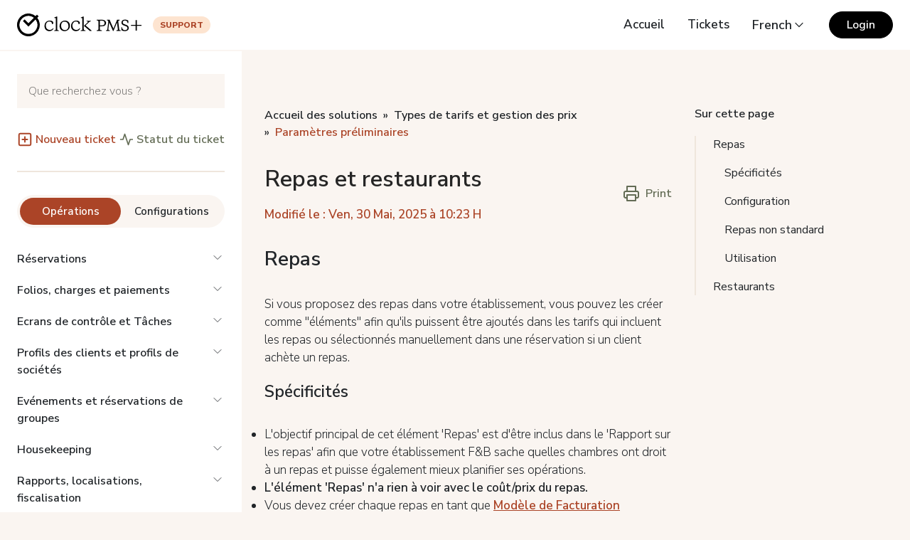

--- FILE ---
content_type: text/html; charset=utf-8
request_url: https://clockhs.freshdesk.com/fr/support/solutions/articles/9000178108-repas
body_size: 41335
content:
<!DOCTYPE html>
       
        <!--[if lt IE 7]><html class="no-js ie6 dew-dsm-theme " lang="fr" dir="ltr" data-date-format="non_us"><![endif]-->       
        <!--[if IE 7]><html class="no-js ie7 dew-dsm-theme " lang="fr" dir="ltr" data-date-format="non_us"><![endif]-->       
        <!--[if IE 8]><html class="no-js ie8 dew-dsm-theme " lang="fr" dir="ltr" data-date-format="non_us"><![endif]-->       
        <!--[if IE 9]><html class="no-js ie9 dew-dsm-theme " lang="fr" dir="ltr" data-date-format="non_us"><![endif]-->       
        <!--[if IE 10]><html class="no-js ie10 dew-dsm-theme " lang="fr" dir="ltr" data-date-format="non_us"><![endif]-->       
        <!--[if (gt IE 10)|!(IE)]><!--><html class="no-js  dew-dsm-theme " lang="fr" dir="ltr" data-date-format="non_us"><!--<![endif]-->
	<head>
		
		<!-- Title for the page -->
<title> Repas et restaurants : Support Centre </title>



<!-- Meta information -->

      <meta charset="utf-8" />
      <meta http-equiv="X-UA-Compatible" content="IE=edge,chrome=1" />
      <meta name="description" content= "" />
      <meta name="author" content= "" />
       <meta property="og:title" content="Repas et restaurants" />  <meta property="og:url" content="https://support.clock-software.com/fr/support/solutions/articles/9000178108-repas-et-restaurants" />  <meta property="og:description" content=" Repas   Si vous proposez des repas dans votre établissement, vous pouvez les créer comme &amp;quot;éléments&amp;quot; afin qu&amp;#39;ils puissent être ajoutés dans les tarifs qui incluent les repas ou sélectionnés manuellement dans une réservation si un client achète un ..." />  <meta property="og:image" content="https://s3.amazonaws.com/cdn.freshdesk.com/data/helpdesk/attachments/production/9170363290/logo/qwAyNIzoGTFskVVPgJPUzlNhwju9HNvRbw.png?X-Amz-Algorithm=AWS4-HMAC-SHA256&amp;amp;X-Amz-Credential=AKIAS6FNSMY2XLZULJPI%2F20251218%2Fus-east-1%2Fs3%2Faws4_request&amp;amp;X-Amz-Date=20251218T155946Z&amp;amp;X-Amz-Expires=604800&amp;amp;X-Amz-SignedHeaders=host&amp;amp;X-Amz-Signature=f196247266511ba26ab43be10414dad2ba540b99efbc9c92b76607a773974dfb" />  <meta property="og:site_name" content="Support Centre" />  <meta property="og:type" content="article" />  <meta name="twitter:title" content="Repas et restaurants" />  <meta name="twitter:url" content="https://support.clock-software.com/fr/support/solutions/articles/9000178108-repas-et-restaurants" />  <meta name="twitter:description" content=" Repas   Si vous proposez des repas dans votre établissement, vous pouvez les créer comme &amp;quot;éléments&amp;quot; afin qu&amp;#39;ils puissent être ajoutés dans les tarifs qui incluent les repas ou sélectionnés manuellement dans une réservation si un client achète un ..." />  <meta name="twitter:image" content="https://s3.amazonaws.com/cdn.freshdesk.com/data/helpdesk/attachments/production/9170363290/logo/qwAyNIzoGTFskVVPgJPUzlNhwju9HNvRbw.png?X-Amz-Algorithm=AWS4-HMAC-SHA256&amp;amp;X-Amz-Credential=AKIAS6FNSMY2XLZULJPI%2F20251218%2Fus-east-1%2Fs3%2Faws4_request&amp;amp;X-Amz-Date=20251218T155946Z&amp;amp;X-Amz-Expires=604800&amp;amp;X-Amz-SignedHeaders=host&amp;amp;X-Amz-Signature=f196247266511ba26ab43be10414dad2ba540b99efbc9c92b76607a773974dfb" />  <meta name="twitter:card" content="summary" />  <link rel="canonical" href="https://support.clock-software.com/fr/support/solutions/articles/9000178108-repas-et-restaurants" />  <link rel='alternate' hreflang="de" href="https://support.clock-software.com/de/support/solutions/articles/9000178108-verpflegung-restaurants"/>  <link rel='alternate' hreflang="en" href="https://support.clock-software.com/en/support/solutions/articles/9000178108-meals-restaurants"/>  <link rel='alternate' hreflang="fr" href="https://support.clock-software.com/fr/support/solutions/articles/9000178108-repas-et-restaurants"/>  <link rel='alternate' hreflang="bg" href="https://support.clock-software.com/bg/support/solutions/articles/9000178108-%D0%BF%D0%B0%D0%BD%D1%81%D0%B8%D0%BE%D0%BD%D0%B8-%D0%B8-%D1%80%D0%B5%D1%81%D1%82%D0%BE%D1%80%D0%B0%D0%BD%D1%82%D0%B8"/> 

<!-- Fonts -->
<link rel="preconnect" href="https://fonts.googleapis.com">
<link rel="preconnect" href="https://fonts.gstatic.com" crossorigin="">
<link rel="stylesheet" href="https://fonts.googleapis.com/css2?family=Nunito+Sans:wght@200;300;400;500;600;700;800;900&amp;display=swap">

<!-- CSS -->
<link href="https://cdn.jsdelivr.net/npm/bootstrap@5.2.0/dist/css/bootstrap.min.css" rel="stylesheet" integrity="sha384-gH2yIJqKdNHPEq0n4Mqa/HGKIhSkIHeL5AyhkYV8i59U5AR6csBvApHHNl/vI1Bx" crossorigin="anonymous">
<link href="https://cdnjs.cloudflare.com/ajax/libs/photoswipe/5.2.2/photoswipe.min.css" rel="stylesheet">
<!-- Responsive setting -->
<link rel="apple-touch-icon" href="https://s3.amazonaws.com/cdn.freshdesk.com/data/helpdesk/attachments/production/9168228143/fav_icon/UsLYjOdCZA-rA3ccEd1JoYY9XmV_NTOWyg.png" />
        <link rel="apple-touch-icon" sizes="72x72" href="https://s3.amazonaws.com/cdn.freshdesk.com/data/helpdesk/attachments/production/9168228143/fav_icon/UsLYjOdCZA-rA3ccEd1JoYY9XmV_NTOWyg.png" />
        <link rel="apple-touch-icon" sizes="114x114" href="https://s3.amazonaws.com/cdn.freshdesk.com/data/helpdesk/attachments/production/9168228143/fav_icon/UsLYjOdCZA-rA3ccEd1JoYY9XmV_NTOWyg.png" />
        <link rel="apple-touch-icon" sizes="144x144" href="https://s3.amazonaws.com/cdn.freshdesk.com/data/helpdesk/attachments/production/9168228143/fav_icon/UsLYjOdCZA-rA3ccEd1JoYY9XmV_NTOWyg.png" />
        <meta name="viewport" content="width=device-width, initial-scale=1.0, maximum-scale=5.0, user-scalable=yes" /> 
		
		<!-- Adding meta tag for CSRF token -->
		<meta name="csrf-param" content="authenticity_token" />
<meta name="csrf-token" content="v8lWgpl2kbHb3J8gvrEyGf3ACmYZQewpk1404A1/9fl6lYdgkiyGTXTRicd48OaieGcbcPgLPyUdtDlP2fI3Rg==" />
		<!-- End meta tag for CSRF token -->
		
		<!-- Fav icon for portal -->
		<link rel='shortcut icon' href='https://s3.amazonaws.com/cdn.freshdesk.com/data/helpdesk/attachments/production/9168228143/fav_icon/UsLYjOdCZA-rA3ccEd1JoYY9XmV_NTOWyg.png' />

		<!-- Base stylesheet -->
 
		<link rel="stylesheet" media="print" href="https://assets7.freshdesk.com/assets/cdn/portal_print-6e04b27f27ab27faab81f917d275d593fa892ce13150854024baaf983b3f4326.css" />
	  		<link rel="stylesheet" media="screen" href="https://assets3.freshdesk.com/assets/cdn/falcon_portal_utils-a58414d6bc8bc6ca4d78f5b3f76522e4970de435e68a5a2fedcda0db58f21600.css" />	

		
		<!-- Theme stylesheet -->

		<link href="/support/theme.css?v=4&amp;d=1758789168" media="screen" rel="stylesheet" type="text/css">

		<!-- Google font url if present -->
		<link href='https://fonts.googleapis.com/css?family=Merriweather:regular,700,900|Poppins:regular,600,700' rel='stylesheet' type='text/css' nonce='IC3SpY5gM0ElMG4ydt6zjg=='>

		<!-- Including default portal based script framework at the top -->
		<script src="https://assets1.freshdesk.com/assets/cdn/portal_head_v2-d07ff5985065d4b2f2826fdbbaef7df41eb75e17b915635bf0413a6bc12fd7b7.js"></script>
		<!-- Including syntexhighlighter for portal -->
		<script src="https://assets5.freshdesk.com/assets/cdn/prism-841b9ba9ca7f9e1bc3cdfdd4583524f65913717a3ab77714a45dd2921531a402.js"></script>

		

		<!-- Access portal settings information via javascript -->
		 <script type="text/javascript">     var portal = {"language":"en","name":"Support Centre","contact_info":"","current_page_name":"article_view","current_tab":"solutions","vault_service":{"url":"https://vault-service.freshworks.com/data","max_try":2,"product_name":"fd"},"current_account_id":338435,"preferences":{"bg_color":"#f3f5f7","header_color":"#1b1464","help_center_color":"#f3f5f7","footer_color":"#522e91","tab_color":"#522e91","tab_hover_color":"#4f5caa","btn_background":"#f8f8f8","btn_primary_background":"#522e91","base_font":"Merriweather","text_color":"#252525","headings_font":"Poppins","headings_color":"#252525","link_color":"#252525","link_color_hover":"#522e91","input_focus_ring_color":"#522e91","non_responsive":"false"},"image_placeholders":{"spacer":"https://assets8.freshdesk.com/assets/misc/spacer.gif","profile_thumb":"https://assets4.freshdesk.com/assets/misc/profile_blank_thumb-4a7b26415585aebbd79863bd5497100b1ea52bab8df8db7a1aecae4da879fd96.jpg","profile_medium":"https://assets7.freshdesk.com/assets/misc/profile_blank_medium-1dfbfbae68bb67de0258044a99f62e94144f1cc34efeea73e3fb85fe51bc1a2c.jpg"},"falcon_portal_theme":false,"current_object_id":9000178108};     var attachment_size = 20;     var blocked_extensions = "";     var allowed_extensions = "";     var store = { 
        ticket: {},
        portalLaunchParty: {} };    store.portalLaunchParty.ticketFragmentsEnabled = false;    store.pod = "us-east-1";    store.region = "US"; </script> 


			
	</head>
	<body>
            	
		
		
		
<nav class="navbar navbar-expand-xl sticky-top px-xl-2 py-3 bg-white" style="z-index: 1030;">
  <div class="container-fluid">
    <div class="d-flex align-items-center">
    <a href="/fr/support/home">
        <svg fill="#000" width="175.38" height="32" xmlns="http://www.w3.org/2000/svg" viewBox="0 0 600 109.47"><g id="artwork"><path d="M572.07,64.51H549.39V59.73h22.68V36.86h5.25V59.73H600v4.78H577.32v23h-5.25Z" transform="translate(0 -5.26)"/><path d="M97.26,25.54l6.67-6.66-8.07-8.07L89.2,17.47a54.81,54.81,0,1,0,8.06,8.07ZM54.74,103.33A43.33,43.33,0,1,1,81.08,25.59L54.74,51.94,36.19,33.39l-8.06,8.06L54.74,68.06l34.4-34.4a43.33,43.33,0,0,1-34.4,69.67Z" transform="translate(0 -5.26)"/><path d="M157.64,84c8.14,0,12.07-3.08,16.19-8.42l2.43.84C173.64,83.61,167.37,90,155.86,90c-15.34,0-23.58-11.32-23.58-24.23,0-16.28,10.58-26.58,25.92-26.58,11,0,16.75,5.15,16.75,11.33A5.88,5.88,0,0,1,171.86,56h-3.74V54.14c0-6.93-4.4-10.48-12.45-10.48-9.35,0-16.84,7.48-16.84,19.36S145.29,84,157.64,84Z" transform="translate(0 -5.26)"/><path d="M193.71,81c0,4.3,3.65,4.77,7.95,5.33V89H179V86.32c4.3-.56,7.95-1,7.95-5.33V27.84l-7.48-1.49V24.57l12-5.05h2.31Z" transform="translate(0 -5.26)"/><path d="M205,65.55c0-16.19,12.35-26.39,25.83-26.39,14.31,0,24.23,10.11,24.23,24.43,0,16.18-12.35,26.38-25.82,26.38C214.94,90,205,79.87,205,65.55Zm42.58.66c0-13.95-7-22.09-19.19-22.09-10.47,0-15.9,8.61-15.9,18.81,0,13.94,7,22.08,19.18,22.08C242.17,85,247.6,76.4,247.6,66.21Z" transform="translate(0 -5.26)"/><path d="M285.66,84c8.14,0,12.07-3.08,16.18-8.42l2.44.84C301.66,83.61,295.39,90,283.88,90c-15.35,0-23.58-11.32-23.58-24.23,0-16.28,10.58-26.58,25.92-26.58,11,0,16.75,5.15,16.75,11.33A5.88,5.88,0,0,1,299.88,56h-3.74V54.14c0-6.93-4.4-10.48-12.45-10.48-9.35,0-16.84,7.48-16.84,19.36S273.31,84,285.66,84Z" transform="translate(0 -5.26)"/><path d="M321.73,81c0,4.3,3.55,4.77,7.86,5.33V89H307V86.32c4.3-.56,7.95-1,7.95-5.33V27.84l-7.49-1.49V24.57l11.89-5.05h2.4Zm18.43-32.75A3.35,3.35,0,0,0,341.47,46c0-2.15-1.59-2.52-6.55-3.18V40.1h20.87v2.71c-3.84,1-5.24,1.22-7.21,3L330.24,62.37,359,87V89h-7.86L322.29,64.43Z" transform="translate(0 -5.26)"/><path d="M409,35.3H384v3.43l.59,0c5.36.22,7.75,1,7.75,5V80.61c0,4-2.39,4.75-7.75,5l-.59,0V89h25.2V85.61l-.59,0c-5.79-.33-9.58-.85-9.58-5V66.42h11.5c13.76,0,18.66-8.25,18.66-16C429.23,46.9,427.77,35.3,409,35.3Zm-9.88,4.2h9.34c9,0,13.52,3.82,13.52,11.36,0,8.07-3.95,11.36-13.65,11.36h-9.21Z" transform="translate(0 -5.26)"/><path d="M492.83,81.61l-4.78-38c0-3.43.85-4.61,5.8-4.81l.6,0V35.3H481.61l0,.56a11.29,11.29,0,0,1-1,3.79l-15.67,38.1L448.08,39.63a9.73,9.73,0,0,1-1-3.77L447,35.3H433.77v3.43l.6,0c5,.2,5.79,1.38,5.8,4.79L435.39,81.6c-.4,3-1.54,3.78-5.81,4l-.58,0V89h18.53V85.61l-.59,0c-5.37-.27-6.68-1.09-6.68-4.16,0-.25.07-1.23.13-1.75L444.23,48,462.53,89H465l17-40.64,3.88,31.28c.07.52.13,1.49.13,1.74,0,3.07-1.31,3.89-6.68,4.16l-.59,0V89h20.56V85.61l-.59,0C494.37,85.38,493.23,84.6,492.83,81.61Z" transform="translate(0 -5.26)"/><path d="M526,59.77l-8.48-3.16c-5.34-2-7.88-3.87-7.88-9,0-5.27,4-8.67,10.08-8.67,8,0,11.62,3.33,13.53,12.3l.11.49h3V39.59l-.23-.18c-3.75-3-9.48-4.79-15.74-4.79-10.31,0-17,5.53-17,14.08s6.3,12,11.78,14l7.61,2.76c5.9,2.13,9.55,4.57,9.55,10.12,0,6.1-4.57,9.75-12.23,9.75-7.5,0-12.45-4.65-14.34-13.45l-.11-.49h-3L503.22,85l.21.17c3.33,2.79,9.69,4.59,16.21,4.59,11.58,0,19.07-5.87,19.07-15S532.28,62.08,526,59.77Z" transform="translate(0 -5.26)"/></g></svg>
      </a>
      <span class="badge ms-3 d-none d-sm-inline-block">Support</span>
    </div>
    <button class="navbar-toggler" type="button" data-bs-toggle="collapse" data-bs-target="#navbarSupportedContent" aria-controls="navbarSupportedContent" aria-expanded="false" aria-label="Toggle navigation">
      <span class="navbar-toggler-icon"></span>
    </button>
    <div class="collapse navbar-collapse flex-grow-0" id="navbarSupportedContent">
      <ul class="navbar-nav mt-3 mt-xl-0">
        <li class="nav-item mb-3 mb-xl-0 me-xl-5">
          <a class="nav-link" href="/fr/support/home">Accueil</a>
        </li>
        <li class="nav-item mb-3 mb-xl-0 me-xl-5">
          <a class="nav-link" href="/en/support/tickets">Tickets</a>
        </li>
        
        <li class="nav-item mb-3 mb-xl-0 me-xl-5">
          <div class="banner-language-selector pull-right" data-tabs="tabs"
                data-toggle='tooltip' data-placement="bottom" title=""><ul class="language-options" role="tablist"><li class="dropdown"><h5 class="dropdown-toggle" data-toggle="dropdown"><span>French</span><span class="caret"></span></h5><ul class="dropdown-menu " role="menu" aria-labelledby="dropdownMenu"><li><a class="" tabindex="-1" href="/en/support/solutions/articles/9000178108-meals-restaurants">English</a></li><li><a class="" tabindex="-1" href="/bg/support/solutions/articles/9000178108-%D0%BF%D0%B0%D0%BD%D1%81%D0%B8%D0%BE%D0%BD%D0%B8-%D0%B8-%D1%80%D0%B5%D1%81%D1%82%D0%BE%D1%80%D0%B0%D0%BD%D1%82%D0%B8">Bulgarian</a></li><li><a class="active" tabindex="-1" href="/fr/support/solutions/articles/9000178108-repas-et-restaurants"><span class='icon-dd-tick-dark'></span>French </a></li><li><a class="" tabindex="-1" href="/de/support/solutions/articles/9000178108-verpflegung-restaurants">German</a></li></ul></li></ul></div>
        </li>
      </ul>
      <a class="btn btn-dark" href="/fr/support/login">Login</a>
    </div>
  </div>
</nav>



<div class="d-flex flex-column flex-xl-row" style="height: calc(100% - 70px);">
  
  
  <div class="offcanvas offcanvas-start sticky-xl-top align-self-xl-start" data-bs-scroll="true" data-bs-backdrop="false" aria-modal="true" tabindex="-1" id="offcanvasScrolling" style="top: 70px;">
    <div class="sidenav px-xl-2 py-5" style="height: calc(100vh - 70px); overflow-y: auto; border-top: 2px solid #faf5f1;">
      <div class="container">
        <div class="d-flex d-xl-none align-items-center justify-content-between mb-5">
          <a class="link-heading d-inline-block fw-semibold" href="/fr/support/home">
          « <span class="fs-6">Retour à l'accueil</span>
          </a>
          <a class="link-heading" data-bs-dismiss="offcanvas" href="#offcanvasScrolling" aria-label="Close">
          	<svg viewBox="0 0 24 24" width="24" height="24" stroke="currentColor" stroke-width="1.5" fill="none" stroke-linecap="round" stroke-linejoin="round" class="css-i6dzq1"><line x1="18" y1="6" x2="6" y2="18"></line><line x1="6" y1="6" x2="18" y2="18"></line></svg>
          </a>
        </div>
        <form class="hc-search-form print--remove" autocomplete="off" action="/fr/support/search/solutions" id="hc-search-form" data-csrf-ignore="true">
	<div class="hc-search-input">
	<label for="support-search-input" class="hide">Que recherchez vous ?</label>
		<input placeholder="Que recherchez vous ?" type="text"
			name="term" class="special" value=""
            rel="page-search" data-max-matches="10" id="support-search-input">
	</div>
	<div class="hc-search-button">
		<button class="btn btn-primary" aria-label="Rechercher" type="submit" autocomplete="off">
			<i class="mobile-icon-search hide-tablet"></i>
			<span class="hide-in-mobile">
				Rechercher
			</span>
		</button>
	</div>
</form>
        <div class="d-flex align-items-center justify-content-between mt-5">
          <a class="d-inline-flex align-items-center fs-6 fw-semibold" href="/fr/support/tickets/new">
            <svg viewBox="0 0 24 24" width="22" height="22" stroke="currentColor" stroke-width="2" fill="none" stroke-linecap="round" stroke-linejoin="round" class="css-i6dzq1 me-1"><rect x="3" y="3" width="18" height="18" rx="2" ry="2"></rect><line x1="12" y1="8" x2="12" y2="16"></line><line x1="8" y1="12" x2="16" y2="12"></line></svg>
            Nouveau ticket
          </a>
          <a class="link-success d-inline-flex align-items-center fs-6 fw-semibold" href="/fr/support/tickets">
            <svg viewBox="0 0 24 24" width="20" height="20" stroke="currentColor" stroke-width="2" fill="none" stroke-linecap="round" stroke-linejoin="round" class="css-i6dzq1 me-1"><polyline points="22 12 18 12 15 21 9 3 6 12 2 12"></polyline></svg>
            Statut du ticket
          </a>
        </div>
        <hr class="mt-5" style="margin-bottom: .75rem;">
        

  			<ul class="nav nav-custom nav-justified nav-pills" id="nav-tab" role="tablist">
              <li class="nav-item" role="presentation">
    			<button class="nav-link active" id="nav-operations-tab" data-bs-toggle="tab" data-bs-target="#nav-operations" data-target-extra="#extra-operations" type="button" role="tab" aria-controls="nav-operations" aria-selected="true">Opérations</button>
              </li>
              <li class="nav-item" role="presentation">
                <button class="nav-link" id="nav-configurations-tab" data-bs-toggle="tab" data-bs-target="#nav-configurations" data-target-extra="#extra-configurations" type="button" role="tab" aria-controls="nav-configurations" aria-selected="false">Configurations</button>
              </li>	
          </ul>
        
        <div class="tab-content" id="nav-tabContent">
  			<div class="tab-pane fade show active" id="nav-operations" role="tabpanel" aria-labelledby="nav-operations-tab">
          <ul class="list-group list-unstyled" id="accordion">
          
          
          
          
          
          
          
          
          
          
          
          
          
          
          
          
          
          
          
          
          
          
          
          
          
          
          
          
          <li style="margin-top: 1.25rem;">
            <a class="list-group-category list-group-item d-flex justify-content-between fs-6 list-group-item-visibility" href="#a9000118358" data-bs-toggle="collapse" aria-expanded="false" aria-controls="a9000118358">Réservations<svg xmlns="http://www.w3.org/2000/svg" width="20" height="20" viewBox="0 0 24 24" fill="none" stroke="currentColor" stroke-width="1" stroke-linecap="round" stroke-linejoin="round" class="feather feather-chevron-down flex-shrink-0 ms-5 fs-6"><polyline points="6 9 12 15 18 9"></polyline></svg></a>
            <div class="collapse" id="a9000118358" data-bs-parent="#accordion">
              <ul class="list-group list-unstyled ps-3" id="b9000118358">
                
                
                <li style="margin-top: 1.25rem;">
                  <a class="list-group-folder list-group-item d-flex justify-content-between fs-6 list-group-item-visibility" href="#a9000199409" data-bs-toggle="collapse" aria-expanded="false" aria-controls="a9000199409"><span>Réservations - Informations utiles <span class="small fw-light">(9)</span></span><svg xmlns="http://www.w3.org/2000/svg" width="20" height="20" viewBox="0 0 24 24" fill="none" stroke="currentColor" stroke-width="1" stroke-linecap="round" stroke-linejoin="round" class="feather feather-chevron-down flex-shrink-0 ms-5 fs-6"><polyline points="6 9 12 15 18 9"></polyline></svg></a>
                  <div class="collapse" id="a9000199409" data-bs-parent="#b9000118358">
                    <ul class="list-unstyled mt-3">
                      
                      <li class="mt-1 fs-6">
                        <a class="list-item" href="/fr/support/solutions/articles/9000218749-%C3%A9cran-de-r%C3%A9servation-vue-d-ensemble" data-bs-toggle="tooltip" data-bs-placement="top" title="Écran de réservation - vue d&#39;ensemble">Écran de réservation - vue d&#39;ensemble</a>
                      </li>
                      
                      <li class="mt-1 fs-6">
                        <a class="list-item" href="/fr/support/solutions/articles/9000220630-statuts-de-r%C3%A9servation" data-bs-toggle="tooltip" data-bs-placement="top" title="Statuts de réservation">Statuts de réservation</a>
                      </li>
                      
                      <li class="mt-1 fs-6">
                        <a class="list-item" href="/fr/support/solutions/articles/9000219055-r%C3%A9servation-prix-du-tarif-prix-manuel" data-bs-toggle="tooltip" data-bs-placement="top" title="Réservation - Prix du tarif, prix manuel">Réservation - Prix du tarif, prix manuel</a>
                      </li>
                      
                      <li class="mt-1 fs-6">
                        <a class="list-item" href="/fr/support/solutions/articles/9000218899-recherche-de-r%C3%A9servation" data-bs-toggle="tooltip" data-bs-placement="top" title="Recherche de réservation">Recherche de réservation</a>
                      </li>
                      
                      <li class="mt-1 fs-6">
                        <a class="list-item" href="/fr/support/solutions/articles/9000218893-r%C3%A9servations-recherche-avanc%C3%A9e" data-bs-toggle="tooltip" data-bs-placement="top" title="Réservations - Recherche avancée">Réservations - Recherche avancée</a>
                      </li>
                      
                      <li class="mt-1 fs-6">
                        <a class="list-item" href="/fr/support/solutions/articles/9000184951-personne-de-contact-pour-la-r%C3%A9servation" data-bs-toggle="tooltip" data-bs-placement="top" title="Personne de contact pour la réservation">Personne de contact pour la réservation</a>
                      </li>
                      
                      <li class="mt-1 fs-6">
                        <a class="list-item" href="/fr/support/solutions/articles/9000259606-importation-de-rooming-lists" data-bs-toggle="tooltip" data-bs-placement="top" title="Importation de Rooming Lists">Importation de Rooming Lists</a>
                      </li>
                      
                      <li class="mt-1 fs-6">
                        <a class="list-item" href="/fr/support/solutions/articles/9000267564-importation-de-listes-de-clients-rooming-list-dans-les-r%C3%A9servations-existantes" data-bs-toggle="tooltip" data-bs-placement="top" title="Importation de listes de Clients / Rooming List dans les réservations existantes">Importation de listes de Clients / Rooming List dans les réservations existantes</a>
                      </li>
                      
                      <li class="mt-1 fs-6">
                        <a class="list-item" href="/fr/support/solutions/articles/9000178334-importation-des-r%C3%A9servations-%C3%A0-partir-d-un-fichier-csv-" data-bs-toggle="tooltip" data-bs-placement="top" title="Importation des réservations à partir d&#39;un fichier (csv)">Importation des réservations à partir d&#39;un fichier (csv)</a>
                      </li>
                      
                      
                      
                    </ul>
                  </div>
                </li>
                
                
                
                <li style="margin-top: 1.25rem;">
                  <a class="list-group-folder list-group-item d-flex justify-content-between fs-6 list-group-item-visibility" href="#a9000199408" data-bs-toggle="collapse" aria-expanded="false" aria-controls="a9000199408"><span>Activités quotidiennes <span class="small fw-light">(14)</span></span><svg xmlns="http://www.w3.org/2000/svg" width="20" height="20" viewBox="0 0 24 24" fill="none" stroke="currentColor" stroke-width="1" stroke-linecap="round" stroke-linejoin="round" class="feather feather-chevron-down flex-shrink-0 ms-5 fs-6"><polyline points="6 9 12 15 18 9"></polyline></svg></a>
                  <div class="collapse" id="a9000199408" data-bs-parent="#b9000118358">
                    <ul class="list-unstyled mt-3">
                      
                      <li class="mt-1 fs-6">
                        <a class="list-item" href="/fr/support/solutions/articles/9000218792-comment-cr%C3%A9er-une-nouvelle-r%C3%A9servation" data-bs-toggle="tooltip" data-bs-placement="top" title="Comment créer une nouvelle réservation">Comment créer une nouvelle réservation</a>
                      </li>
                      
                      <li class="mt-1 fs-6">
                        <a class="list-item" href="/fr/support/solutions/articles/9000218855-cr%C3%A9er-une-r%C3%A9servation-de-groupe-et-copier-une-r%C3%A9servation" data-bs-toggle="tooltip" data-bs-placement="top" title="Créer une réservation de groupe et copier une réservation">Créer une réservation de groupe et copier une réservation</a>
                      </li>
                      
                      <li class="mt-1 fs-6">
                        <a class="list-item" href="/fr/support/solutions/articles/9000219056-attribution-des-chambres-aux-r%C3%A9servations" data-bs-toggle="tooltip" data-bs-placement="top" title="Attribution des chambres aux réservations">Attribution des chambres aux réservations</a>
                      </li>
                      
                      <li class="mt-1 fs-6">
                        <a class="list-item" href="/fr/support/solutions/articles/9000219672-check-in-et-cartes-d-enregistrement-des-clients" data-bs-toggle="tooltip" data-bs-placement="top" title="Check-in et cartes d&#39;enregistrement des clients">Check-in et cartes d&#39;enregistrement des clients</a>
                      </li>
                      
                      <li class="mt-1 fs-6">
                        <a class="list-item" href="/fr/support/solutions/articles/9000235288-utilisation-des-tablettes-comme-affichages-client" data-bs-toggle="tooltip" data-bs-placement="top" title="Utilisation des tablettes comme affichages client">Utilisation des tablettes comme affichages client</a>
                      </li>
                      
                      <li class="mt-1 fs-6">
                        <a class="list-item" href="/fr/support/solutions/articles/9000232989-encodage-de-la-cl%C3%A9-de-la-chambre" data-bs-toggle="tooltip" data-bs-placement="top" title="Encodage de la clé de la chambre">Encodage de la clé de la chambre</a>
                      </li>
                      
                      <li class="mt-1 fs-6">
                        <a class="list-item" href="/fr/support/solutions/articles/9000232992-autoriser-l-acc%C3%A8s-%C3%A0-des-zones-sp%C3%A9cifiques" data-bs-toggle="tooltip" data-bs-placement="top" title="Autoriser l&#39;accès à des zones spécifiques">Autoriser l&#39;accès à des zones spécifiques</a>
                      </li>
                      
                      <li class="mt-1 fs-6">
                        <a class="list-item" href="/fr/support/solutions/articles/9000218819-r%C3%A9servation-changement-de-chambre" data-bs-toggle="tooltip" data-bs-placement="top" title="Réservation - Changement de chambre">Réservation - Changement de chambre</a>
                      </li>
                      
                      <li class="mt-1 fs-6">
                        <a class="list-item" href="/fr/support/solutions/articles/9000219900-checkout-r%C3%A9servations" data-bs-toggle="tooltip" data-bs-placement="top" title="Checkout - Réservations">Checkout - Réservations</a>
                      </li>
                      
                      <li class="mt-1 fs-6">
                        <a class="list-item" href="/fr/support/solutions/articles/9000213734-check-out-d-une-r%C3%A9servation-anticip%C3%A9e" data-bs-toggle="tooltip" data-bs-placement="top" title="Check-out d&#39;une réservation anticipée">Check-out d&#39;une réservation anticipée</a>
                      </li>
                      
                      <li class="mt-1 fs-6">
                        <a class="list-item" href="/fr/support/solutions/articles/9000233047-comment-enregistrer-des-clients-avec-des-r%C3%A9servations-individuelles-dans-une-chambre-" data-bs-toggle="tooltip" data-bs-placement="top" title="Comment enregistrer des clients avec des réservations individuelles dans une chambre ?">Comment enregistrer des clients avec des réservations individuelles dans une chambre ?</a>
                      </li>
                      
                      <li class="mt-1 fs-6">
                        <a class="list-item" href="/fr/support/solutions/articles/9000265069-r%C3%A9partition-des-clients-dans-une-r%C3%A9servation-individuelle" data-bs-toggle="tooltip" data-bs-placement="top" title="Répartition des clients dans une réservation individuelle">Répartition des clients dans une réservation individuelle</a>
                      </li>
                      
                      <li class="mt-1 fs-6">
                        <a class="list-item" href="/fr/support/solutions/articles/9000219085-edition-de-plusieurs-r%C3%A9servations" data-bs-toggle="tooltip" data-bs-placement="top" title="Edition de plusieurs réservations">Edition de plusieurs réservations</a>
                      </li>
                      
                      <li class="mt-1 fs-6">
                        <a class="list-item" href="/fr/support/solutions/articles/9000178333-demandes-de-r%C3%A9servation" data-bs-toggle="tooltip" data-bs-placement="top" title="Demandes de réservation">Demandes de réservation</a>
                      </li>
                      
                      
                      
                    </ul>
                  </div>
                </li>
                
                
              </ul>
            </div>
          </li>
          
          
          
          <li style="margin-top: 1.25rem;">
            <a class="list-group-category list-group-item d-flex justify-content-between fs-6 list-group-item-visibility" href="#a9000118360" data-bs-toggle="collapse" aria-expanded="false" aria-controls="a9000118360">Folios, charges et paiements<svg xmlns="http://www.w3.org/2000/svg" width="20" height="20" viewBox="0 0 24 24" fill="none" stroke="currentColor" stroke-width="1" stroke-linecap="round" stroke-linejoin="round" class="feather feather-chevron-down flex-shrink-0 ms-5 fs-6"><polyline points="6 9 12 15 18 9"></polyline></svg></a>
            <div class="collapse" id="a9000118360" data-bs-parent="#accordion">
              <ul class="list-group list-unstyled ps-3" id="b9000118360">
                
                
                <li style="margin-top: 1.25rem;">
                  <a class="list-group-folder list-group-item d-flex justify-content-between fs-6 list-group-item-visibility" href="#a9000199410" data-bs-toggle="collapse" aria-expanded="false" aria-controls="a9000199410"><span>Folios et émission de documents <span class="small fw-light">(12)</span></span><svg xmlns="http://www.w3.org/2000/svg" width="20" height="20" viewBox="0 0 24 24" fill="none" stroke="currentColor" stroke-width="1" stroke-linecap="round" stroke-linejoin="round" class="feather feather-chevron-down flex-shrink-0 ms-5 fs-6"><polyline points="6 9 12 15 18 9"></polyline></svg></a>
                  <div class="collapse" id="a9000199410" data-bs-parent="#b9000118360">
                    <ul class="list-unstyled mt-3">
                      
                      <li class="mt-1 fs-6">
                        <a class="list-item" href="/fr/support/solutions/articles/9000218102-folio-vue-d-ensemble" data-bs-toggle="tooltip" data-bs-placement="top" title="Folio - vue d&#39;ensemble">Folio - vue d&#39;ensemble</a>
                      </li>
                      
                      <li class="mt-1 fs-6">
                        <a class="list-item" href="/fr/support/solutions/articles/9000218166-folios-options-suppl%C3%A9mentaires" data-bs-toggle="tooltip" data-bs-placement="top" title="Folios - options supplémentaires">Folios - options supplémentaires</a>
                      </li>
                      
                      <li class="mt-1 fs-6">
                        <a class="list-item" href="/fr/support/solutions/articles/9000218222-folio-standard-comment-le-cr%C3%A9er-et-le-rechercher" data-bs-toggle="tooltip" data-bs-placement="top" title="Folio standard - comment le créer et le rechercher">Folio standard - comment le créer et le rechercher</a>
                      </li>
                      
                      <li class="mt-1 fs-6">
                        <a class="list-item" href="/fr/support/solutions/articles/9000271310-folios-recherche-avanc%C3%A9e" data-bs-toggle="tooltip" data-bs-placement="top" title="Folios - Recherche avancée">Folios - Recherche avancée</a>
                      </li>
                      
                      <li class="mt-1 fs-6">
                        <a class="list-item" href="/fr/support/solutions/articles/9000218509-%C3%A9mission-de-document" data-bs-toggle="tooltip" data-bs-placement="top" title="Émission de document">Émission de document</a>
                      </li>
                      
                      <li class="mt-1 fs-6">
                        <a class="list-item" href="/fr/support/solutions/articles/9000218544-op%C3%A9rations-sur-les-folios-documents" data-bs-toggle="tooltip" data-bs-placement="top" title="Opérations sur les folios/documents">Opérations sur les folios/documents</a>
                      </li>
                      
                      <li class="mt-1 fs-6">
                        <a class="list-item" href="/fr/support/solutions/articles/9000227674-%C3%A9mission-de-documents-de-correction-partielle" data-bs-toggle="tooltip" data-bs-placement="top" title="Émission de documents de correction partielle">Émission de documents de correction partielle</a>
                      </li>
                      
                      <li class="mt-1 fs-6">
                        <a class="list-item" href="/fr/support/solutions/articles/9000219983-document-commun-pour-plusieurs-r%C3%A9servations" data-bs-toggle="tooltip" data-bs-placement="top" title="Document commun pour plusieurs réservations">Document commun pour plusieurs réservations</a>
                      </li>
                      
                      <li class="mt-1 fs-6">
                        <a class="list-item" href="/fr/support/solutions/articles/9000233137-un-document-s%C3%A9par%C3%A9-pour-chaque-client-dans-la-r%C3%A9servation" data-bs-toggle="tooltip" data-bs-placement="top" title="Un document séparé pour chaque client dans la réservation">Un document séparé pour chaque client dans la réservation</a>
                      </li>
                      
                      <li class="mt-1 fs-6">
                        <a class="list-item" href="/fr/support/solutions/articles/9000218567-apercu-impression-et-envoi-des-folios" data-bs-toggle="tooltip" data-bs-placement="top" title="Aperçu, impression et envoi des folios">Aperçu, impression et envoi des folios</a>
                      </li>
                      
                      <li class="mt-1 fs-6">
                        <a class="list-item" href="/fr/support/solutions/articles/9000189844-impressions-de-folio-et-options-de-regroupement-des-mod%C3%A8les-de-facturation" data-bs-toggle="tooltip" data-bs-placement="top" title="Impressions de folio et options de regroupement des modèles de facturation">Impressions de folio et options de regroupement des modèles de facturation</a>
                      </li>
                      
                      <li class="mt-1 fs-6">
                        <a class="list-item" href="/fr/support/solutions/articles/9000267566-facturation-mensuelle" data-bs-toggle="tooltip" data-bs-placement="top" title="Facturation mensuelle">Facturation mensuelle</a>
                      </li>
                      
                      
                      
                    </ul>
                  </div>
                </li>
                
                
                
                <li style="margin-top: 1.25rem;">
                  <a class="list-group-folder list-group-item d-flex justify-content-between fs-6 list-group-item-visibility" href="#a9000199411" data-bs-toggle="collapse" aria-expanded="false" aria-controls="a9000199411"><span>Charges <span class="small fw-light">(9)</span></span><svg xmlns="http://www.w3.org/2000/svg" width="20" height="20" viewBox="0 0 24 24" fill="none" stroke="currentColor" stroke-width="1" stroke-linecap="round" stroke-linejoin="round" class="feather feather-chevron-down flex-shrink-0 ms-5 fs-6"><polyline points="6 9 12 15 18 9"></polyline></svg></a>
                  <div class="collapse" id="a9000199411" data-bs-parent="#b9000118360">
                    <ul class="list-unstyled mt-3">
                      
                      <li class="mt-1 fs-6">
                        <a class="list-item" href="/fr/support/solutions/articles/9000178342-charges-ajout-correction-et-annulation" data-bs-toggle="tooltip" data-bs-placement="top" title="Charges - Ajout, correction et annulation">Charges - Ajout, correction et annulation</a>
                      </li>
                      
                      <li class="mt-1 fs-6">
                        <a class="list-item" href="/fr/support/solutions/articles/9000236047-%C3%A9criture-de-charges-sur-plusieurs-r%C3%A9servations-simultan%C3%A9ment" data-bs-toggle="tooltip" data-bs-placement="top" title="Écriture de charges sur plusieurs réservations simultanément">Écriture de charges sur plusieurs réservations simultanément</a>
                      </li>
                      
                      <li class="mt-1 fs-6">
                        <a class="list-item" href="/fr/support/solutions/articles/9000178348-transferts-de-charges" data-bs-toggle="tooltip" data-bs-placement="top" title="Transferts de charges">Transferts de charges</a>
                      </li>
                      
                      <li class="mt-1 fs-6">
                        <a class="list-item" href="/fr/support/solutions/articles/9000187749-s%C3%A9parer-des-charges" data-bs-toggle="tooltip" data-bs-placement="top" title="Séparer des charges">Séparer des charges</a>
                      </li>
                      
                      <li class="mt-1 fs-6">
                        <a class="list-item" href="/fr/support/solutions/articles/9000218276-contr%C3%B4le-des-charges" data-bs-toggle="tooltip" data-bs-placement="top" title="Contrôle des charges">Contrôle des charges</a>
                      </li>
                      
                      <li class="mt-1 fs-6">
                        <a class="list-item" href="/fr/support/solutions/articles/9000218545-filtrage-des-charges" data-bs-toggle="tooltip" data-bs-placement="top" title="Filtrage des charges">Filtrage des charges</a>
                      </li>
                      
                      <li class="mt-1 fs-6">
                        <a class="list-item" href="/fr/support/solutions/articles/9000233210-fonctions-r%C3%A9duction-manuelle-et-d%C3%A9duire-les-taxes-" data-bs-toggle="tooltip" data-bs-placement="top" title="Fonctions &#39;Réduction manuelle&#39; et &#39;Déduire les taxes&#39;">Fonctions &#39;Réduction manuelle&#39; et &#39;Déduire les taxes&#39;</a>
                      </li>
                      
                      <li class="mt-1 fs-6">
                        <a class="list-item" href="/fr/support/solutions/articles/9000269199-comment-appliquer-des-r%C3%A9ductions-pr%C3%A9d%C3%A9finies" data-bs-toggle="tooltip" data-bs-placement="top" title="Comment appliquer des réductions prédéfinies">Comment appliquer des réductions prédéfinies</a>
                      </li>
                      
                      <li class="mt-1 fs-6">
                        <a class="list-item" href="/fr/support/solutions/articles/9000232484-comment-choisir-un-folio-correspondant" data-bs-toggle="tooltip" data-bs-placement="top" title="Comment choisir un folio correspondant">Comment choisir un folio correspondant</a>
                      </li>
                      
                      
                      
                    </ul>
                  </div>
                </li>
                
                
                
                <li style="margin-top: 1.25rem;">
                  <a class="list-group-folder list-group-item d-flex justify-content-between fs-6 list-group-item-visibility" href="#a9000199412" data-bs-toggle="collapse" aria-expanded="false" aria-controls="a9000199412"><span>Paiements <span class="small fw-light">(6)</span></span><svg xmlns="http://www.w3.org/2000/svg" width="20" height="20" viewBox="0 0 24 24" fill="none" stroke="currentColor" stroke-width="1" stroke-linecap="round" stroke-linejoin="round" class="feather feather-chevron-down flex-shrink-0 ms-5 fs-6"><polyline points="6 9 12 15 18 9"></polyline></svg></a>
                  <div class="collapse" id="a9000199412" data-bs-parent="#b9000118360">
                    <ul class="list-unstyled mt-3">
                      
                      <li class="mt-1 fs-6">
                        <a class="list-item" href="/fr/support/solutions/articles/9000178343-paiements-affichage-et-annulation" data-bs-toggle="tooltip" data-bs-placement="top" title="Paiements - Affichage et annulation">Paiements - Affichage et annulation</a>
                      </li>
                      
                      <li class="mt-1 fs-6">
                        <a class="list-item" href="/fr/support/solutions/articles/9000232617-transfert-de-paiement" data-bs-toggle="tooltip" data-bs-placement="top" title="Transfert de paiement">Transfert de paiement</a>
                      </li>
                      
                      <li class="mt-1 fs-6">
                        <a class="list-item" href="/fr/support/solutions/articles/9000232618-paiements-mouvement" data-bs-toggle="tooltip" data-bs-placement="top" title="Paiements - Mouvement">Paiements - Mouvement</a>
                      </li>
                      
                      <li class="mt-1 fs-6">
                        <a class="list-item" href="/fr/support/solutions/articles/9000203314-paiements-par-carte-avec-un-prestataire-de-traitement-de-paiement" data-bs-toggle="tooltip" data-bs-placement="top" title="Paiements par carte avec un prestataire de traitement de paiement">Paiements par carte avec un prestataire de traitement de paiement</a>
                      </li>
                      
                      <li class="mt-1 fs-6">
                        <a class="list-item" href="/fr/support/solutions/articles/9000178356-s%C3%A9curit%C3%A9-des-cartes-de-cr%C3%A9dit-dans-clock-pms-" data-bs-toggle="tooltip" data-bs-placement="top" title="Sécurité des cartes de crédit dans Clock PMS+">Sécurité des cartes de crédit dans Clock PMS+</a>
                      </li>
                      
                      <li class="mt-1 fs-6">
                        <a class="list-item" href="/fr/support/solutions/articles/9000272651-petite-caisse" data-bs-toggle="tooltip" data-bs-placement="top" title="Petite caisse">Petite caisse</a>
                      </li>
                      
                      
                      
                    </ul>
                  </div>
                </li>
                
                
                
                <li style="margin-top: 1.25rem;">
                  <a class="list-group-folder list-group-item d-flex justify-content-between fs-6 list-group-item-visibility" href="#a9000197699" data-bs-toggle="collapse" aria-expanded="false" aria-controls="a9000197699"><span>Acomptes et dépôts <span class="small fw-light">(5)</span></span><svg xmlns="http://www.w3.org/2000/svg" width="20" height="20" viewBox="0 0 24 24" fill="none" stroke="currentColor" stroke-width="1" stroke-linecap="round" stroke-linejoin="round" class="feather feather-chevron-down flex-shrink-0 ms-5 fs-6"><polyline points="6 9 12 15 18 9"></polyline></svg></a>
                  <div class="collapse" id="a9000197699" data-bs-parent="#b9000118360">
                    <ul class="list-unstyled mt-3">
                      
                      <li class="mt-1 fs-6">
                        <a class="list-item" href="/fr/support/solutions/articles/9000232321-quelle-est-la-diff%C3%A9rence-entre-un-d%C3%A9p%C3%B4t-et-un-acompte-dans-clock-pms" data-bs-toggle="tooltip" data-bs-placement="top" title="Quelle est la différence entre un dépôt et un acompte dans Clock PMS">Quelle est la différence entre un dépôt et un acompte dans Clock PMS</a>
                      </li>
                      
                      <li class="mt-1 fs-6">
                        <a class="list-item" href="/fr/support/solutions/articles/9000232323-comment-enregistrer-un-acompte" data-bs-toggle="tooltip" data-bs-placement="top" title="Comment enregistrer un acompte">Comment enregistrer un acompte</a>
                      </li>
                      
                      <li class="mt-1 fs-6">
                        <a class="list-item" href="/fr/support/solutions/articles/9000232327-utilisation-d-un-acompte" data-bs-toggle="tooltip" data-bs-placement="top" title="Utilisation d&#39;un acompte">Utilisation d&#39;un acompte</a>
                      </li>
                      
                      <li class="mt-1 fs-6">
                        <a class="list-item" href="/fr/support/solutions/articles/9000232329-remboursement-de-l-acompte" data-bs-toggle="tooltip" data-bs-placement="top" title="Remboursement de l&#39;acompte">Remboursement de l&#39;acompte</a>
                      </li>
                      
                      <li class="mt-1 fs-6">
                        <a class="list-item" href="/fr/support/solutions/articles/9000232322-traitement-des-d%C3%A9p%C3%B4ts" data-bs-toggle="tooltip" data-bs-placement="top" title="Traitement des dépôts">Traitement des dépôts</a>
                      </li>
                      
                      
                      
                    </ul>
                  </div>
                </li>
                
                
                
                <li style="margin-top: 1.25rem;">
                  <a class="list-group-folder list-group-item d-flex justify-content-between fs-6 list-group-item-visibility" href="#a9000199417" data-bs-toggle="collapse" aria-expanded="false" aria-controls="a9000199417"><span>Folios de groupe, options de routage des frais <span class="small fw-light">(7)</span></span><svg xmlns="http://www.w3.org/2000/svg" width="20" height="20" viewBox="0 0 24 24" fill="none" stroke="currentColor" stroke-width="1" stroke-linecap="round" stroke-linejoin="round" class="feather feather-chevron-down flex-shrink-0 ms-5 fs-6"><polyline points="6 9 12 15 18 9"></polyline></svg></a>
                  <div class="collapse" id="a9000199417" data-bs-parent="#b9000118360">
                    <ul class="list-unstyled mt-3">
                      
                      <li class="mt-1 fs-6">
                        <a class="list-item" href="/fr/support/solutions/articles/9000232895-folios-de-groupe" data-bs-toggle="tooltip" data-bs-placement="top" title="Folios de groupe">Folios de groupe</a>
                      </li>
                      
                      <li class="mt-1 fs-6">
                        <a class="list-item" href="/fr/support/solutions/articles/9000232915-transfert-des-services-vers-le-folio-de-groupe" data-bs-toggle="tooltip" data-bs-placement="top" title="Transfert des services vers le Folio de groupe">Transfert des services vers le Folio de groupe</a>
                      </li>
                      
                      <li class="mt-1 fs-6">
                        <a class="list-item" href="/fr/support/solutions/articles/9000232918-fonctions-transf%C3%A9rer-vers-le-profil-par-d%C3%A9faut-de-la-soci%C3%A9t%C3%A9-ou-de-l-agence-" data-bs-toggle="tooltip" data-bs-placement="top" title="Fonctions &quot;Transférer vers le profil par défaut de la société ou de l&#39;agence&quot;">Fonctions &quot;Transférer vers le profil par défaut de la société ou de l&#39;agence&quot;</a>
                      </li>
                      
                      <li class="mt-1 fs-6">
                        <a class="list-item" href="/fr/support/solutions/articles/9000232919-fonction-transfert-vers-le-folio-de-la-soci%C3%A9t%C3%A9-de-l-agence-" data-bs-toggle="tooltip" data-bs-placement="top" title="Fonction &quot;Transfert vers le folio de la société/de l&#39;agence&quot;">Fonction &quot;Transfert vers le folio de la société/de l&#39;agence&quot;</a>
                      </li>
                      
                      <li class="mt-1 fs-6">
                        <a class="list-item" href="/fr/support/solutions/articles/9000232920-fonctions-r%C3%A9partition-par-soci%C3%A9t%C3%A9-et-r%C3%A9partition-par-agence-" data-bs-toggle="tooltip" data-bs-placement="top" title="Fonctions &quot; Répartition par société &quot; et &quot; Répartition par agence &quot;">Fonctions &quot; Répartition par société &quot; et &quot; Répartition par agence &quot;</a>
                      </li>
                      
                      <li class="mt-1 fs-6">
                        <a class="list-item" href="/fr/support/solutions/articles/9000232921-traitement-des-charges-dans-un-folio-de-groupe" data-bs-toggle="tooltip" data-bs-placement="top" title="Traitement des charges dans un folio de groupe">Traitement des charges dans un folio de groupe</a>
                      </li>
                      
                      <li class="mt-1 fs-6">
                        <a class="list-item" href="/fr/support/solutions/articles/9000268528-multi-folio-view" data-bs-toggle="tooltip" data-bs-placement="top" title="Multi-folio view">Multi-folio view</a>
                      </li>
                      
                      
                      
                    </ul>
                  </div>
                </li>
                
                
              </ul>
            </div>
          </li>
          
          
          
          <li style="margin-top: 1.25rem;">
            <a class="list-group-category list-group-item d-flex justify-content-between fs-6 list-group-item-visibility" href="#a9000118359" data-bs-toggle="collapse" aria-expanded="false" aria-controls="a9000118359">Ecrans de contrôle et Tâches<svg xmlns="http://www.w3.org/2000/svg" width="20" height="20" viewBox="0 0 24 24" fill="none" stroke="currentColor" stroke-width="1" stroke-linecap="round" stroke-linejoin="round" class="feather feather-chevron-down flex-shrink-0 ms-5 fs-6"><polyline points="6 9 12 15 18 9"></polyline></svg></a>
            <div class="collapse" id="a9000118359" data-bs-parent="#accordion">
              <ul class="list-group list-unstyled ps-3" id="b9000118359">
                
                
                <li style="margin-top: 1.25rem;">
                  <a class="list-group-folder list-group-item d-flex justify-content-between fs-6 list-group-item-visibility" href="#a9000197980" data-bs-toggle="collapse" aria-expanded="false" aria-controls="a9000197980"><span>Ecrans de contrôle <span class="small fw-light">(5)</span></span><svg xmlns="http://www.w3.org/2000/svg" width="20" height="20" viewBox="0 0 24 24" fill="none" stroke="currentColor" stroke-width="1" stroke-linecap="round" stroke-linejoin="round" class="feather feather-chevron-down flex-shrink-0 ms-5 fs-6"><polyline points="6 9 12 15 18 9"></polyline></svg></a>
                  <div class="collapse" id="a9000197980" data-bs-parent="#b9000118359">
                    <ul class="list-unstyled mt-3">
                      
                      <li class="mt-1 fs-6">
                        <a class="list-item" href="/fr/support/solutions/articles/9000218820-%C3%A9cran-tarif-et-disponibilit%C3%A9" data-bs-toggle="tooltip" data-bs-placement="top" title="Écran Tarif et Disponibilité">Écran Tarif et Disponibilité</a>
                      </li>
                      
                      <li class="mt-1 fs-6">
                        <a class="list-item" href="/fr/support/solutions/articles/9000267565-nouvel-%C3%A9cran-planning-des-chambres" data-bs-toggle="tooltip" data-bs-placement="top" title="Nouvel écran Planning des chambres">Nouvel écran Planning des chambres</a>
                      </li>
                      
                      <li class="mt-1 fs-6">
                        <a class="list-item" href="/fr/support/solutions/articles/9000218823-%C3%A9cran-planning-des-chambres-ancienne-version" data-bs-toggle="tooltip" data-bs-placement="top" title="Écran Planning des chambres - Ancienne version">Écran Planning des chambres - Ancienne version</a>
                      </li>
                      
                      <li class="mt-1 fs-6">
                        <a class="list-item" href="/fr/support/solutions/articles/9000218822-%C3%A9cran-de-pr%C3%A9vision-d-occupation" data-bs-toggle="tooltip" data-bs-placement="top" title="Écran de prévision d&#39;occupation">Écran de prévision d&#39;occupation</a>
                      </li>
                      
                      <li class="mt-1 fs-6">
                        <a class="list-item" href="/fr/support/solutions/articles/9000184790-ajustement-des-disponibilit%C3%A9s" data-bs-toggle="tooltip" data-bs-placement="top" title="Ajustement des disponibilités">Ajustement des disponibilités</a>
                      </li>
                      
                      
                      
                    </ul>
                  </div>
                </li>
                
                
                
                <li style="margin-top: 1.25rem;">
                  <a class="list-group-folder list-group-item d-flex justify-content-between fs-6 list-group-item-visibility" href="#a9000197694" data-bs-toggle="collapse" aria-expanded="false" aria-controls="a9000197694"><span>Tâches <span class="small fw-light">(3)</span></span><svg xmlns="http://www.w3.org/2000/svg" width="20" height="20" viewBox="0 0 24 24" fill="none" stroke="currentColor" stroke-width="1" stroke-linecap="round" stroke-linejoin="round" class="feather feather-chevron-down flex-shrink-0 ms-5 fs-6"><polyline points="6 9 12 15 18 9"></polyline></svg></a>
                  <div class="collapse" id="a9000197694" data-bs-parent="#b9000118359">
                    <ul class="list-unstyled mt-3">
                      
                      <li class="mt-1 fs-6">
                        <a class="list-item" href="/fr/support/solutions/articles/9000221317-t%C3%A2ches-pr%C3%A9sentation-g%C3%A9n%C3%A9rale" data-bs-toggle="tooltip" data-bs-placement="top" title="Tâches - Présentation générale">Tâches - Présentation générale</a>
                      </li>
                      
                      <li class="mt-1 fs-6">
                        <a class="list-item" href="/fr/support/solutions/articles/9000221318-canaux-de-t%C3%A2ches-et-liens-avec-les-utilisateurs" data-bs-toggle="tooltip" data-bs-placement="top" title="Canaux de tâches et liens avec les utilisateurs">Canaux de tâches et liens avec les utilisateurs</a>
                      </li>
                      
                      <li class="mt-1 fs-6">
                        <a class="list-item" href="/fr/support/solutions/articles/9000221319-cr%C3%A9ation-et-attribution-de-t%C3%A2ches" data-bs-toggle="tooltip" data-bs-placement="top" title="Création et attribution de tâches">Création et attribution de tâches</a>
                      </li>
                      
                      
                      
                    </ul>
                  </div>
                </li>
                
                
              </ul>
            </div>
          </li>
          
          
          
          <li style="margin-top: 1.25rem;">
            <a class="list-group-category list-group-item d-flex justify-content-between fs-6 list-group-item-visibility" href="#a9000118355" data-bs-toggle="collapse" aria-expanded="false" aria-controls="a9000118355">Profils des clients et profils de sociétés<svg xmlns="http://www.w3.org/2000/svg" width="20" height="20" viewBox="0 0 24 24" fill="none" stroke="currentColor" stroke-width="1" stroke-linecap="round" stroke-linejoin="round" class="feather feather-chevron-down flex-shrink-0 ms-5 fs-6"><polyline points="6 9 12 15 18 9"></polyline></svg></a>
            <div class="collapse" id="a9000118355" data-bs-parent="#accordion">
              <ul class="list-group list-unstyled ps-3" id="b9000118355">
                
                
                <li style="margin-top: 1.25rem;">
                  <a class="list-group-folder list-group-item d-flex justify-content-between fs-6 list-group-item-visibility" href="#a9000197050" data-bs-toggle="collapse" aria-expanded="false" aria-controls="a9000197050"><span>Profils de Clients <span class="small fw-light">(8)</span></span><svg xmlns="http://www.w3.org/2000/svg" width="20" height="20" viewBox="0 0 24 24" fill="none" stroke="currentColor" stroke-width="1" stroke-linecap="round" stroke-linejoin="round" class="feather feather-chevron-down flex-shrink-0 ms-5 fs-6"><polyline points="6 9 12 15 18 9"></polyline></svg></a>
                  <div class="collapse" id="a9000197050" data-bs-parent="#b9000118355">
                    <ul class="list-unstyled mt-3">
                      
                      <li class="mt-1 fs-6">
                        <a class="list-item" href="/fr/support/solutions/articles/9000215473-profils-des-clients-dans-clock-pms-" data-bs-toggle="tooltip" data-bs-placement="top" title="Profils des clients dans Clock PMS+">Profils des clients dans Clock PMS+</a>
                      </li>
                      
                      <li class="mt-1 fs-6">
                        <a class="list-item" href="/fr/support/solutions/articles/9000215474-champs-du-profil-client-cr%C3%A9er-et-modifier" data-bs-toggle="tooltip" data-bs-placement="top" title="Champs du profil client - créer et modifier">Champs du profil client - créer et modifier</a>
                      </li>
                      
                      <li class="mt-1 fs-6">
                        <a class="list-item" href="/fr/support/solutions/articles/9000215475-tri-visualisation-et-masquage-des-champs-du-profil-client" data-bs-toggle="tooltip" data-bs-placement="top" title="Tri, visualisation et masquage des champs du profil client">Tri, visualisation et masquage des champs du profil client</a>
                      </li>
                      
                      <li class="mt-1 fs-6">
                        <a class="list-item" href="/fr/support/solutions/articles/9000215542-profils-du-client-le-profil-du-client-la-recherche-et-la-fusion" data-bs-toggle="tooltip" data-bs-placement="top" title="Profils du client - Le profil du client, la recherche et la fusion">Profils du client - Le profil du client, la recherche et la fusion</a>
                      </li>
                      
                      <li class="mt-1 fs-6">
                        <a class="list-item" href="/fr/support/solutions/articles/9000215531-le-processeur-id" data-bs-toggle="tooltip" data-bs-placement="top" title="Le Processeur ID">Le Processeur ID</a>
                      </li>
                      
                      <li class="mt-1 fs-6">
                        <a class="list-item" href="/fr/support/solutions/articles/9000215476-param%C3%A8tres-de-masquage-de-p%C3%A9riode-de-r%C3%A9tention-et-du-processeur-d-id" data-bs-toggle="tooltip" data-bs-placement="top" title="Paramètres de masquage, de période de rétention et du Processeur d’ID">Paramètres de masquage, de période de rétention et du Processeur d’ID</a>
                      </li>
                      
                      <li class="mt-1 fs-6">
                        <a class="list-item" href="/fr/support/solutions/articles/9000215540-traduire-les-champs-du-profil-du-client" data-bs-toggle="tooltip" data-bs-placement="top" title="Traduire les champs du profil du client">Traduire les champs du profil du client</a>
                      </li>
                      
                      <li class="mt-1 fs-6">
                        <a class="list-item" href="/fr/support/solutions/articles/9000215615-listes-de-mailing-et-registre-des-h%C3%B4tels" data-bs-toggle="tooltip" data-bs-placement="top" title="Listes de mailing et registre des hôtels">Listes de mailing et registre des hôtels</a>
                      </li>
                      
                      
                      
                    </ul>
                  </div>
                </li>
                
                
                
                <li style="margin-top: 1.25rem;">
                  <a class="list-group-folder list-group-item d-flex justify-content-between fs-6 list-group-item-visibility" href="#a9000197040" data-bs-toggle="collapse" aria-expanded="false" aria-controls="a9000197040"><span>Profils de Sociétés <span class="small fw-light">(7)</span></span><svg xmlns="http://www.w3.org/2000/svg" width="20" height="20" viewBox="0 0 24 24" fill="none" stroke="currentColor" stroke-width="1" stroke-linecap="round" stroke-linejoin="round" class="feather feather-chevron-down flex-shrink-0 ms-5 fs-6"><polyline points="6 9 12 15 18 9"></polyline></svg></a>
                  <div class="collapse" id="a9000197040" data-bs-parent="#b9000118355">
                    <ul class="list-unstyled mt-3">
                      
                      <li class="mt-1 fs-6">
                        <a class="list-item" href="/fr/support/solutions/articles/9000215370-les-soci%C3%A9t%C3%A9s-dans-clock-pms-" data-bs-toggle="tooltip" data-bs-placement="top" title="Les Sociétés dans Clock PMS+">Les Sociétés dans Clock PMS+</a>
                      </li>
                      
                      <li class="mt-1 fs-6">
                        <a class="list-item" href="/fr/support/solutions/articles/9000215371-comment-cr%C3%A9er-un-profil-de-soci%C3%A9t%C3%A9" data-bs-toggle="tooltip" data-bs-placement="top" title="Comment créer un profil de société">Comment créer un profil de société</a>
                      </li>
                      
                      <li class="mt-1 fs-6">
                        <a class="list-item" href="/fr/support/solutions/articles/9000215372-page-de-profil-de-la-soci%C3%A9t%C3%A9" data-bs-toggle="tooltip" data-bs-placement="top" title="Page de profil de la société">Page de profil de la société</a>
                      </li>
                      
                      <li class="mt-1 fs-6">
                        <a class="list-item" href="/fr/support/solutions/articles/9000220717-codes-de-soci%C3%A9t%C3%A9-pour-wbe" data-bs-toggle="tooltip" data-bs-placement="top" title="Codes de Société pour WBE">Codes de Société pour WBE</a>
                      </li>
                      
                      <li class="mt-1 fs-6">
                        <a class="list-item" href="/fr/support/solutions/articles/9000215373-contrats-de-soci%C3%A9t%C3%A9" data-bs-toggle="tooltip" data-bs-placement="top" title="Contrats de société">Contrats de société</a>
                      </li>
                      
                      <li class="mt-1 fs-6">
                        <a class="list-item" href="/fr/support/solutions/articles/9000184890-agences" data-bs-toggle="tooltip" data-bs-placement="top" title="Agences">Agences</a>
                      </li>
                      
                      <li class="mt-1 fs-6">
                        <a class="list-item" href="/fr/support/solutions/articles/9000215374-module-de-calcul-des-commissions" data-bs-toggle="tooltip" data-bs-placement="top" title="Module de calcul des commissions">Module de calcul des commissions</a>
                      </li>
                      
                      
                      
                    </ul>
                  </div>
                </li>
                
                
              </ul>
            </div>
          </li>
          
          
          
          <li style="margin-top: 1.25rem;">
            <a class="list-group-category list-group-item d-flex justify-content-between fs-6 list-group-item-visibility" href="#a9000117636" data-bs-toggle="collapse" aria-expanded="false" aria-controls="a9000117636">Evénements et réservations de groupes<svg xmlns="http://www.w3.org/2000/svg" width="20" height="20" viewBox="0 0 24 24" fill="none" stroke="currentColor" stroke-width="1" stroke-linecap="round" stroke-linejoin="round" class="feather feather-chevron-down flex-shrink-0 ms-5 fs-6"><polyline points="6 9 12 15 18 9"></polyline></svg></a>
            <div class="collapse" id="a9000117636" data-bs-parent="#accordion">
              <ul class="list-group list-unstyled ps-3" id="b9000117636">
                
                
                <li style="margin-top: 1.25rem;">
                  <a class="list-group-folder list-group-item d-flex justify-content-between fs-6 list-group-item-visibility" href="#a9000200213" data-bs-toggle="collapse" aria-expanded="false" aria-controls="a9000200213"><span>Création d'événements ; écriture de charges et autres <span class="small fw-light">(6)</span></span><svg xmlns="http://www.w3.org/2000/svg" width="20" height="20" viewBox="0 0 24 24" fill="none" stroke="currentColor" stroke-width="1" stroke-linecap="round" stroke-linejoin="round" class="feather feather-chevron-down flex-shrink-0 ms-5 fs-6"><polyline points="6 9 12 15 18 9"></polyline></svg></a>
                  <div class="collapse" id="a9000200213" data-bs-parent="#b9000117636">
                    <ul class="list-unstyled mt-3">
                      
                      <li class="mt-1 fs-6">
                        <a class="list-item" href="/fr/support/solutions/articles/9000237829-cr%C3%A9ation-d-un-ev%C3%A9nement" data-bs-toggle="tooltip" data-bs-placement="top" title="Création d&#39;un evénement">Création d&#39;un evénement</a>
                      </li>
                      
                      <li class="mt-1 fs-6">
                        <a class="list-item" href="/fr/support/solutions/articles/9000237821-vue-d-ensemble-de-l-%C3%A9v%C3%A9nement" data-bs-toggle="tooltip" data-bs-placement="top" title="Vue d&#39;ensemble de l&#39;événement">Vue d&#39;ensemble de l&#39;événement</a>
                      </li>
                      
                      <li class="mt-1 fs-6">
                        <a class="list-item" href="/fr/support/solutions/articles/9000267167-pipeline" data-bs-toggle="tooltip" data-bs-placement="top" title="Pipeline">Pipeline</a>
                      </li>
                      
                      <li class="mt-1 fs-6">
                        <a class="list-item" href="/fr/support/solutions/articles/9000237825-statuts-des-%C3%A9v%C3%A9nements-et-annulation-d-un-%C3%A9v%C3%A9nement" data-bs-toggle="tooltip" data-bs-placement="top" title="Statuts des événements et annulation d&#39;un événement">Statuts des événements et annulation d&#39;un événement</a>
                      </li>
                      
                      <li class="mt-1 fs-6">
                        <a class="list-item" href="/fr/support/solutions/articles/9000237826-modification-des-pax-des-dates-et-impact-sur-la-facturation" data-bs-toggle="tooltip" data-bs-placement="top" title="Modification des PAX, des dates et impact sur la facturation">Modification des PAX, des dates et impact sur la facturation</a>
                      </li>
                      
                      <li class="mt-1 fs-6">
                        <a class="list-item" href="/fr/support/solutions/articles/9000237828-enregistrement-des-frais-et-facture-de-l-%C3%A9v%C3%A9nement" data-bs-toggle="tooltip" data-bs-placement="top" title="Enregistrement des frais et Facture de l&#39;événement">Enregistrement des frais et Facture de l&#39;événement</a>
                      </li>
                      
                      
                      
                    </ul>
                  </div>
                </li>
                
                
                
                <li style="margin-top: 1.25rem;">
                  <a class="list-group-folder list-group-item d-flex justify-content-between fs-6 list-group-item-visibility" href="#a9000200223" data-bs-toggle="collapse" aria-expanded="false" aria-controls="a9000200223"><span>Blocs <span class="small fw-light">(4)</span></span><svg xmlns="http://www.w3.org/2000/svg" width="20" height="20" viewBox="0 0 24 24" fill="none" stroke="currentColor" stroke-width="1" stroke-linecap="round" stroke-linejoin="round" class="feather feather-chevron-down flex-shrink-0 ms-5 fs-6"><polyline points="6 9 12 15 18 9"></polyline></svg></a>
                  <div class="collapse" id="a9000200223" data-bs-parent="#b9000117636">
                    <ul class="list-unstyled mt-3">
                      
                      <li class="mt-1 fs-6">
                        <a class="list-item" href="/fr/support/solutions/articles/9000237830-cr%C3%A9ation-des-blocs-pour-les-ev%C3%A9nements-ou-les-r%C3%A9servations-de-groupe-" data-bs-toggle="tooltip" data-bs-placement="top" title="Création des blocs (pour les evénements ou les réservations de groupe)">Création des blocs (pour les evénements ou les réservations de groupe)</a>
                      </li>
                      
                      <li class="mt-1 fs-6">
                        <a class="list-item" href="/fr/support/solutions/articles/9000237831-codes-d-%C3%A9v%C3%A9nement-et-de-bloc" data-bs-toggle="tooltip" data-bs-placement="top" title="Codes d&#39;événement et de bloc">Codes d&#39;événement et de bloc</a>
                      </li>
                      
                      <li class="mt-1 fs-6">
                        <a class="list-item" href="/fr/support/solutions/articles/9000237832-conversion-des-blocs-en-r%C3%A9servations" data-bs-toggle="tooltip" data-bs-placement="top" title="Conversion des blocs en réservations">Conversion des blocs en réservations</a>
                      </li>
                      
                      <li class="mt-1 fs-6">
                        <a class="list-item" href="/fr/support/solutions/articles/9000237833-rapport-de-pick-up-des-blocs" data-bs-toggle="tooltip" data-bs-placement="top" title="Rapport de Pick-up des Blocs">Rapport de Pick-up des Blocs</a>
                      </li>
                      
                      
                      
                    </ul>
                  </div>
                </li>
                
                
                
                <li style="margin-top: 1.25rem;">
                  <a class="list-group-folder list-group-item d-flex justify-content-between fs-6 list-group-item-visibility" href="#a9000200214" data-bs-toggle="collapse" aria-expanded="false" aria-controls="a9000200214"><span>Activités <span class="small fw-light">(5)</span></span><svg xmlns="http://www.w3.org/2000/svg" width="20" height="20" viewBox="0 0 24 24" fill="none" stroke="currentColor" stroke-width="1" stroke-linecap="round" stroke-linejoin="round" class="feather feather-chevron-down flex-shrink-0 ms-5 fs-6"><polyline points="6 9 12 15 18 9"></polyline></svg></a>
                  <div class="collapse" id="a9000200214" data-bs-parent="#b9000117636">
                    <ul class="list-unstyled mt-3">
                      
                      <li class="mt-1 fs-6">
                        <a class="list-item" href="/fr/support/solutions/articles/9000237822-vue-d-ensemble-du-planning-des-activit%C3%A9s" data-bs-toggle="tooltip" data-bs-placement="top" title="Vue d&#39;ensemble du Planning des Activités">Vue d&#39;ensemble du Planning des Activités</a>
                      </li>
                      
                      <li class="mt-1 fs-6">
                        <a class="list-item" href="/fr/support/solutions/articles/9000237948-modes-d-affichage-du-planning-des-activit%C3%A9s" data-bs-toggle="tooltip" data-bs-placement="top" title="Modes d&#39;affichage du Planning des Activités">Modes d&#39;affichage du Planning des Activités</a>
                      </li>
                      
                      <li class="mt-1 fs-6">
                        <a class="list-item" href="/fr/support/solutions/articles/9000237947-cr%C3%A9er-et-modifier-des-activit%C3%A9s" data-bs-toggle="tooltip" data-bs-placement="top" title="Créer et modifier des activités">Créer et modifier des activités</a>
                      </li>
                      
                      <li class="mt-1 fs-6">
                        <a class="list-item" href="/fr/support/solutions/articles/9000237853-mod%C3%A8les-configuration" data-bs-toggle="tooltip" data-bs-placement="top" title="Modèles - configuration">Modèles - configuration</a>
                      </li>
                      
                      <li class="mt-1 fs-6">
                        <a class="list-item" href="/fr/support/solutions/articles/9000237922-cr%C3%A9ation-d-activit%C3%A9s-%C3%A0-l-aide-d-un-mod%C3%A8le" data-bs-toggle="tooltip" data-bs-placement="top" title="Création d&#39;activités à l&#39;aide d&#39;un modèle">Création d&#39;activités à l&#39;aide d&#39;un modèle</a>
                      </li>
                      
                      
                      
                    </ul>
                  </div>
                </li>
                
                
                
                <li style="margin-top: 1.25rem;">
                  <a class="list-group-folder list-group-item d-flex justify-content-between fs-6 list-group-item-visibility" href="#a9000201579" data-bs-toggle="collapse" aria-expanded="false" aria-controls="a9000201579"><span>Autres <span class="small fw-light">(5)</span></span><svg xmlns="http://www.w3.org/2000/svg" width="20" height="20" viewBox="0 0 24 24" fill="none" stroke="currentColor" stroke-width="1" stroke-linecap="round" stroke-linejoin="round" class="feather feather-chevron-down flex-shrink-0 ms-5 fs-6"><polyline points="6 9 12 15 18 9"></polyline></svg></a>
                  <div class="collapse" id="a9000201579" data-bs-parent="#b9000117636">
                    <ul class="list-unstyled mt-3">
                      
                      <li class="mt-1 fs-6">
                        <a class="list-item" href="/fr/support/solutions/articles/9000237824-l-application-de-confirmation-d-%C3%A9v%C3%A9nement" data-bs-toggle="tooltip" data-bs-placement="top" title="L&#39;application de confirmation d&#39;événement">L&#39;application de confirmation d&#39;événement</a>
                      </li>
                      
                      <li class="mt-1 fs-6">
                        <a class="list-item" href="/fr/support/solutions/articles/9000237827-la-fonction-copier-depuis-" data-bs-toggle="tooltip" data-bs-placement="top" title="La fonction &#39;Copier depuis&#39;">La fonction &#39;Copier depuis&#39;</a>
                      </li>
                      
                      <li class="mt-1 fs-6">
                        <a class="list-item" href="/fr/support/solutions/articles/9000237834-%C3%A9crans-de-recherche-des-%C3%A9v%C3%A9nements" data-bs-toggle="tooltip" data-bs-placement="top" title="Écrans de recherche des événements">Écrans de recherche des événements</a>
                      </li>
                      
                      <li class="mt-1 fs-6">
                        <a class="list-item" href="/fr/support/solutions/articles/9000237835-documents-et-emails" data-bs-toggle="tooltip" data-bs-placement="top" title="Documents et Emails">Documents et Emails</a>
                      </li>
                      
                      <li class="mt-1 fs-6">
                        <a class="list-item" href="/fr/support/solutions/articles/9000240681-plan-d-action-des-t%C3%A2ches-%C3%A0-faire" data-bs-toggle="tooltip" data-bs-placement="top" title="Plan d&#39;action des tâches à faire">Plan d&#39;action des tâches à faire</a>
                      </li>
                      
                      
                      
                    </ul>
                  </div>
                </li>
                
                
                
                <li style="margin-top: 1.25rem;">
                  <a class="list-group-folder list-group-item d-flex justify-content-between fs-6 list-group-item-visibility" href="#a9000201657" data-bs-toggle="collapse" aria-expanded="false" aria-controls="a9000201657"><span>Rapports <span class="small fw-light">(3)</span></span><svg xmlns="http://www.w3.org/2000/svg" width="20" height="20" viewBox="0 0 24 24" fill="none" stroke="currentColor" stroke-width="1" stroke-linecap="round" stroke-linejoin="round" class="feather feather-chevron-down flex-shrink-0 ms-5 fs-6"><polyline points="6 9 12 15 18 9"></polyline></svg></a>
                  <div class="collapse" id="a9000201657" data-bs-parent="#b9000117636">
                    <ul class="list-unstyled mt-3">
                      
                      <li class="mt-1 fs-6">
                        <a class="list-item" href="/fr/support/solutions/articles/9000269209-rapport-%C3%A9v%C3%A9nements-groupes-kpi" data-bs-toggle="tooltip" data-bs-placement="top" title="Rapport Événements / Groupes KPI">Rapport Événements / Groupes KPI</a>
                      </li>
                      
                      <li class="mt-1 fs-6">
                        <a class="list-item" href="/fr/support/solutions/articles/9000269210-soci%C3%A9t%C3%A9s-les-plus-performantes" data-bs-toggle="tooltip" data-bs-placement="top" title="Sociétés les plus performantes">Sociétés les plus performantes</a>
                      </li>
                      
                      <li class="mt-1 fs-6">
                        <a class="list-item" href="/fr/support/solutions/articles/9000269211-utilisation-des-salles-de-r%C3%A9union" data-bs-toggle="tooltip" data-bs-placement="top" title="Utilisation des salles de réunion">Utilisation des salles de réunion</a>
                      </li>
                      
                      
                      
                    </ul>
                  </div>
                </li>
                
                
              </ul>
            </div>
          </li>
          
          
          
          <li style="margin-top: 1.25rem;">
            <a class="list-group-category list-group-item d-flex justify-content-between fs-6 list-group-item-visibility" href="#a9000118357" data-bs-toggle="collapse" aria-expanded="false" aria-controls="a9000118357">Housekeeping<svg xmlns="http://www.w3.org/2000/svg" width="20" height="20" viewBox="0 0 24 24" fill="none" stroke="currentColor" stroke-width="1" stroke-linecap="round" stroke-linejoin="round" class="feather feather-chevron-down flex-shrink-0 ms-5 fs-6"><polyline points="6 9 12 15 18 9"></polyline></svg></a>
            <div class="collapse" id="a9000118357" data-bs-parent="#accordion">
              <ul class="list-group list-unstyled ps-3" id="b9000118357">
                
                
                <li style="margin-top: 1.25rem;">
                  <a class="list-group-folder list-group-item d-flex justify-content-between fs-6 list-group-item-visibility" href="#a9000199407" data-bs-toggle="collapse" aria-expanded="false" aria-controls="a9000199407"><span>Opérations Housekeeping <span class="small fw-light">(7)</span></span><svg xmlns="http://www.w3.org/2000/svg" width="20" height="20" viewBox="0 0 24 24" fill="none" stroke="currentColor" stroke-width="1" stroke-linecap="round" stroke-linejoin="round" class="feather feather-chevron-down flex-shrink-0 ms-5 fs-6"><polyline points="6 9 12 15 18 9"></polyline></svg></a>
                  <div class="collapse" id="a9000199407" data-bs-parent="#b9000118357">
                    <ul class="list-unstyled mt-3">
                      
                      <li class="mt-1 fs-6">
                        <a class="list-item" href="/fr/support/solutions/articles/9000215869-op%C3%A9rations-housekeeping-g%C3%A9n%C3%A9rer-les-t%C3%A2ches-de-la-journ%C3%A9e" data-bs-toggle="tooltip" data-bs-placement="top" title="Opérations Housekeeping - Générer les tâches de la journée">Opérations Housekeeping - Générer les tâches de la journée</a>
                      </li>
                      
                      <li class="mt-1 fs-6">
                        <a class="list-item" href="/fr/support/solutions/articles/9000239322-personnel-housekeeping" data-bs-toggle="tooltip" data-bs-placement="top" title="Personnel Housekeeping">Personnel Housekeeping</a>
                      </li>
                      
                      <li class="mt-1 fs-6">
                        <a class="list-item" href="/fr/support/solutions/articles/9000239307-op%C3%A9rations-housekeeping-attribution-des-t%C3%A2ches" data-bs-toggle="tooltip" data-bs-placement="top" title="Opérations Housekeeping- Attribution des tâches">Opérations Housekeeping- Attribution des tâches</a>
                      </li>
                      
                      <li class="mt-1 fs-6">
                        <a class="list-item" href="/fr/support/solutions/articles/9000218062-op%C3%A9rations-housekeeping-statuts-des-chambres-ach%C3%A8vement-modification-des-t%C3%A2ches-et-t%C3%A2ches-manuelle" data-bs-toggle="tooltip" data-bs-placement="top" title="Opérations Housekeeping - Statuts des chambres, achèvement/modification des tâches et tâches manuelles">Opérations Housekeeping - Statuts des chambres, achèvement/modification des tâches et tâches manuelles</a>
                      </li>
                      
                      <li class="mt-1 fs-6">
                        <a class="list-item" href="/fr/support/solutions/articles/9000218063-op%C3%A9rations-housekeeping-rapport-hk-suivi-en-direct-pr%C3%A9visions-archives" data-bs-toggle="tooltip" data-bs-placement="top" title="Opérations Housekeeping - Rapport HK, Suivi en direct, Prévisions, Archives">Opérations Housekeeping - Rapport HK, Suivi en direct, Prévisions, Archives</a>
                      </li>
                      
                      <li class="mt-1 fs-6">
                        <a class="list-item" href="/fr/support/solutions/articles/9000218066-op%C3%A9rations-housekeeping-objets-trouv%C3%A9s" data-bs-toggle="tooltip" data-bs-placement="top" title="Opérations Housekeeping - Objets trouvés">Opérations Housekeeping - Objets trouvés</a>
                      </li>
                      
                      <li class="mt-1 fs-6">
                        <a class="list-item" href="/fr/support/solutions/articles/9000185242-housekeeping-mod%C3%A8le-d-origine" data-bs-toggle="tooltip" data-bs-placement="top" title="Housekeeping - Modèle d’origine">Housekeeping - Modèle d’origine</a>
                      </li>
                      
                      
                      
                    </ul>
                  </div>
                </li>
                
                
                
                <li style="margin-top: 1.25rem;">
                  <a class="list-group-folder list-group-item d-flex justify-content-between fs-6 list-group-item-visibility" href="#a9000201230" data-bs-toggle="collapse" aria-expanded="false" aria-controls="a9000201230"><span>Housekeeper App <span class="small fw-light">(2)</span></span><svg xmlns="http://www.w3.org/2000/svg" width="20" height="20" viewBox="0 0 24 24" fill="none" stroke="currentColor" stroke-width="1" stroke-linecap="round" stroke-linejoin="round" class="feather feather-chevron-down flex-shrink-0 ms-5 fs-6"><polyline points="6 9 12 15 18 9"></polyline></svg></a>
                  <div class="collapse" id="a9000201230" data-bs-parent="#b9000118357">
                    <ul class="list-unstyled mt-3">
                      
                      <li class="mt-1 fs-6">
                        <a class="list-item" href="/fr/support/solutions/articles/9000239314-housekeeper-app-fonctionnalit%C3%A9s-et-activation" data-bs-toggle="tooltip" data-bs-placement="top" title="Housekeeper App - Fonctionnalités et activation">Housekeeper App - Fonctionnalités et activation</a>
                      </li>
                      
                      <li class="mt-1 fs-6">
                        <a class="list-item" href="/fr/support/solutions/articles/9000239379-travailler-avec-l-application-housekeeper-app" data-bs-toggle="tooltip" data-bs-placement="top" title="Travailler avec l&#39;application Housekeeper App">Travailler avec l&#39;application Housekeeper App</a>
                      </li>
                      
                      
                      
                    </ul>
                  </div>
                </li>
                
                
              </ul>
            </div>
          </li>
          
          
          
          <li style="margin-top: 1.25rem;">
            <a class="list-group-category list-group-item d-flex justify-content-between fs-6 list-group-item-visibility" href="#a9000117639" data-bs-toggle="collapse" aria-expanded="false" aria-controls="a9000117639">Rapports, localisations, fiscalisation<svg xmlns="http://www.w3.org/2000/svg" width="20" height="20" viewBox="0 0 24 24" fill="none" stroke="currentColor" stroke-width="1" stroke-linecap="round" stroke-linejoin="round" class="feather feather-chevron-down flex-shrink-0 ms-5 fs-6"><polyline points="6 9 12 15 18 9"></polyline></svg></a>
            <div class="collapse" id="a9000117639" data-bs-parent="#accordion">
              <ul class="list-group list-unstyled ps-3" id="b9000117639">
                
                
                <li style="margin-top: 1.25rem;">
                  <a class="list-group-folder list-group-item d-flex justify-content-between fs-6 list-group-item-visibility" href="#a9000197601" data-bs-toggle="collapse" aria-expanded="false" aria-controls="a9000197601"><span>Informations générales <span class="small fw-light">(6)</span></span><svg xmlns="http://www.w3.org/2000/svg" width="20" height="20" viewBox="0 0 24 24" fill="none" stroke="currentColor" stroke-width="1" stroke-linecap="round" stroke-linejoin="round" class="feather feather-chevron-down flex-shrink-0 ms-5 fs-6"><polyline points="6 9 12 15 18 9"></polyline></svg></a>
                  <div class="collapse" id="a9000197601" data-bs-parent="#b9000117639">
                    <ul class="list-unstyled mt-3">
                      
                      <li class="mt-1 fs-6">
                        <a class="list-item" href="/fr/support/solutions/articles/9000178338-rapports-sur-les-revenus-dans-clock-pms-" data-bs-toggle="tooltip" data-bs-placement="top" title="Rapports sur les revenus dans Clock PMS+">Rapports sur les revenus dans Clock PMS+</a>
                      </li>
                      
                      <li class="mt-1 fs-6">
                        <a class="list-item" href="/fr/support/solutions/articles/9000178339-comment-fonctionne-le-syst%C3%A8me-de-revenus-de-clock-pms-" data-bs-toggle="tooltip" data-bs-placement="top" title="Comment fonctionne le système de revenus de Clock PMS+ ?">Comment fonctionne le système de revenus de Clock PMS+ ?</a>
                      </li>
                      
                      <li class="mt-1 fs-6">
                        <a class="list-item" href="/fr/support/solutions/articles/9000223981-versions-du-grand-livre-client-soci%C3%A9t%C3%A9-d%C3%A9p%C3%B4t" data-bs-toggle="tooltip" data-bs-placement="top" title="Versions du grand livre - Client, Société, Dépôt">Versions du grand livre - Client, Société, Dépôt</a>
                      </li>
                      
                      <li class="mt-1 fs-6">
                        <a class="list-item" href="/fr/support/solutions/articles/9000241307-rapports-pour-les-groupes-h%C3%B4teliers-dans-clock-pms-" data-bs-toggle="tooltip" data-bs-placement="top" title="Rapports pour les groupes hôteliers dans Clock PMS+">Rapports pour les groupes hôteliers dans Clock PMS+</a>
                      </li>
                      
                      <li class="mt-1 fs-6">
                        <a class="list-item" href="/fr/support/solutions/articles/9000246895-comment-les-chambres-virtuelles-sont-elles-prises-en-compte-dans-les-donn%C3%A9es-d-occupation-" data-bs-toggle="tooltip" data-bs-placement="top" title="Comment les chambres virtuelles sont-elles prises en compte dans les données d&#39;occupation ?">Comment les chambres virtuelles sont-elles prises en compte dans les données d&#39;occupation ?</a>
                      </li>
                      
                      <li class="mt-1 fs-6">
                        <a class="list-item" href="/fr/support/solutions/articles/9000265131-private-analytics" data-bs-toggle="tooltip" data-bs-placement="top" title="Private Analytics">Private Analytics</a>
                      </li>
                      
                      
                      
                    </ul>
                  </div>
                </li>
                
                
                
                <li style="margin-top: 1.25rem;">
                  <a class="list-group-folder list-group-item d-flex justify-content-between fs-6 list-group-item-visibility" href="#a9000197805" data-bs-toggle="collapse" aria-expanded="false" aria-controls="a9000197805"><span>Contrôle financier <span class="small fw-light">(4)</span></span><svg xmlns="http://www.w3.org/2000/svg" width="20" height="20" viewBox="0 0 24 24" fill="none" stroke="currentColor" stroke-width="1" stroke-linecap="round" stroke-linejoin="round" class="feather feather-chevron-down flex-shrink-0 ms-5 fs-6"><polyline points="6 9 12 15 18 9"></polyline></svg></a>
                  <div class="collapse" id="a9000197805" data-bs-parent="#b9000117639">
                    <ul class="list-unstyled mt-3">
                      
                      <li class="mt-1 fs-6">
                        <a class="list-item" href="/fr/support/solutions/articles/9000221519-contr%C3%B4le-du-traitement-des-frais" data-bs-toggle="tooltip" data-bs-placement="top" title="Contrôle du traitement des frais">Contrôle du traitement des frais</a>
                      </li>
                      
                      <li class="mt-1 fs-6">
                        <a class="list-item" href="/fr/support/solutions/articles/9000221542-contr%C3%B4le-des-paiements" data-bs-toggle="tooltip" data-bs-placement="top" title="Contrôle des Paiements">Contrôle des Paiements</a>
                      </li>
                      
                      <li class="mt-1 fs-6">
                        <a class="list-item" href="/fr/support/solutions/articles/9000221544-contr%C3%B4le-des-documents" data-bs-toggle="tooltip" data-bs-placement="top" title="Contrôle des documents">Contrôle des documents</a>
                      </li>
                      
                      <li class="mt-1 fs-6">
                        <a class="list-item" href="/fr/support/solutions/articles/9000221546-audit-quotidien-des-utilisateurs-cl%C3%B4ture-de-caisse-" data-bs-toggle="tooltip" data-bs-placement="top" title="Audit quotidien des utilisateurs (Clôture de caisse)">Audit quotidien des utilisateurs (Clôture de caisse)</a>
                      </li>
                      
                      
                      
                    </ul>
                  </div>
                </li>
                
                
                
                <li style="margin-top: 1.25rem;">
                  <a class="list-group-folder list-group-item d-flex justify-content-between fs-6 list-group-item-visibility" href="#a9000199501" data-bs-toggle="collapse" aria-expanded="false" aria-controls="a9000199501"><span>Localisations <span class="small fw-light">(5)</span></span><svg xmlns="http://www.w3.org/2000/svg" width="20" height="20" viewBox="0 0 24 24" fill="none" stroke="currentColor" stroke-width="1" stroke-linecap="round" stroke-linejoin="round" class="feather feather-chevron-down flex-shrink-0 ms-5 fs-6"><polyline points="6 9 12 15 18 9"></polyline></svg></a>
                  <div class="collapse" id="a9000199501" data-bs-parent="#b9000117639">
                    <ul class="list-unstyled mt-3">
                      
                      <li class="mt-1 fs-6">
                        <a class="list-item" href="/fr/support/solutions/articles/9000259599-belgique-exportation-des-statistiques-f%C3%A9d%C3%A9rales" data-bs-toggle="tooltip" data-bs-placement="top" title="BELGIQUE - Exportation des Statistiques Fédérales">BELGIQUE - Exportation des Statistiques Fédérales</a>
                      </li>
                      
                      <li class="mt-1 fs-6">
                        <a class="list-item" href="/fr/support/solutions/articles/9000220388-france-exportation-des-statistiques-mensuelles-insee" data-bs-toggle="tooltip" data-bs-placement="top" title="FRANCE - Exportation des statistiques mensuelles INSEE">FRANCE - Exportation des statistiques mensuelles INSEE</a>
                      </li>
                      
                      <li class="mt-1 fs-6">
                        <a class="list-item" href="/fr/support/solutions/articles/9000258286-luxembourg-export-h%C3%A9bergement-des-voyageurs" data-bs-toggle="tooltip" data-bs-placement="top" title="LUXEMBOURG - Export Hébergement des voyageurs">LUXEMBOURG - Export Hébergement des voyageurs</a>
                      </li>
                      
                      <li class="mt-1 fs-6">
                        <a class="list-item" href="/fr/support/solutions/articles/9000191773-suisse-rapport-sur-les-statistiques-h%C3%B4teli%C3%A8res-hesta-" data-bs-toggle="tooltip" data-bs-placement="top" title="SUISSE - Rapport sur les statistiques hôtelières (HESTA)">SUISSE - Rapport sur les statistiques hôtelières (HESTA)</a>
                      </li>
                      
                      <li class="mt-1 fs-6">
                        <a class="list-item" href="/fr/support/solutions/articles/9000220657-suisse-carte-de-client-num%C3%A9rique-tourx" data-bs-toggle="tooltip" data-bs-placement="top" title="SUISSE - Carte de client numérique TourX">SUISSE - Carte de client numérique TourX</a>
                      </li>
                      
                      
                      
                    </ul>
                  </div>
                </li>
                
                
                
                <li style="margin-top: 1.25rem;">
                  <a class="list-group-folder list-group-item d-flex justify-content-between fs-6 list-group-item-visibility" href="#a9000200770" data-bs-toggle="collapse" aria-expanded="false" aria-controls="a9000200770"><span>Fiskalisation <span class="small fw-light">(1)</span></span><svg xmlns="http://www.w3.org/2000/svg" width="20" height="20" viewBox="0 0 24 24" fill="none" stroke="currentColor" stroke-width="1" stroke-linecap="round" stroke-linejoin="round" class="feather feather-chevron-down flex-shrink-0 ms-5 fs-6"><polyline points="6 9 12 15 18 9"></polyline></svg></a>
                  <div class="collapse" id="a9000200770" data-bs-parent="#b9000117639">
                    <ul class="list-unstyled mt-3">
                      
                      <li class="mt-1 fs-6">
                        <a class="list-item" href="/fr/support/solutions/articles/9000235207-switzerland-qr-facture-qr-bill" data-bs-toggle="tooltip" data-bs-placement="top" title="SWITZERLAND - QR-facture / QR-bill">SWITZERLAND - QR-facture / QR-bill</a>
                      </li>
                      
                      
                      
                    </ul>
                  </div>
                </li>
                
                
              </ul>
            </div>
          </li>
          
          
          
          <li style="margin-top: 1.25rem;">
            <a class="list-group-category list-group-item d-flex justify-content-between fs-6 list-group-item-visibility" href="#a9000118362" data-bs-toggle="collapse" aria-expanded="false" aria-controls="a9000118362">Clock POS<svg xmlns="http://www.w3.org/2000/svg" width="20" height="20" viewBox="0 0 24 24" fill="none" stroke="currentColor" stroke-width="1" stroke-linecap="round" stroke-linejoin="round" class="feather feather-chevron-down flex-shrink-0 ms-5 fs-6"><polyline points="6 9 12 15 18 9"></polyline></svg></a>
            <div class="collapse" id="a9000118362" data-bs-parent="#accordion">
              <ul class="list-group list-unstyled ps-3" id="b9000118362">
                
                
                <li style="margin-top: 1.25rem;">
                  <a class="list-group-folder list-group-item d-flex justify-content-between fs-6 list-group-item-visibility" href="#a9000198079" data-bs-toggle="collapse" aria-expanded="false" aria-controls="a9000198079"><span>Opérations - Commandes (façade + cuisine) <span class="small fw-light">(7)</span></span><svg xmlns="http://www.w3.org/2000/svg" width="20" height="20" viewBox="0 0 24 24" fill="none" stroke="currentColor" stroke-width="1" stroke-linecap="round" stroke-linejoin="round" class="feather feather-chevron-down flex-shrink-0 ms-5 fs-6"><polyline points="6 9 12 15 18 9"></polyline></svg></a>
                  <div class="collapse" id="a9000198079" data-bs-parent="#b9000118362">
                    <ul class="list-unstyled mt-3">
                      
                      <li class="mt-1 fs-6">
                        <a class="list-item" href="/fr/support/solutions/articles/9000224243-prendre-des-commandes-et-les-envoyer-en-cuisine" data-bs-toggle="tooltip" data-bs-placement="top" title="Prendre des commandes et les envoyer en cuisine">Prendre des commandes et les envoyer en cuisine</a>
                      </li>
                      
                      <li class="mt-1 fs-6">
                        <a class="list-item" href="/fr/support/solutions/articles/9000224902-comment-diviser-une-facture-un-paiement" data-bs-toggle="tooltip" data-bs-placement="top" title="Comment diviser une facture/un paiement">Comment diviser une facture/un paiement</a>
                      </li>
                      
                      <li class="mt-1 fs-6">
                        <a class="list-item" href="/fr/support/solutions/articles/9000224841-modifier-le-groupe-de-commande-par-d%C3%A9faut-d-un-article-de-menu" data-bs-toggle="tooltip" data-bs-placement="top" title="Modifier le &quot;Groupe de commande&quot; par défaut d&#39;un article de menu">Modifier le &quot;Groupe de commande&quot; par défaut d&#39;un article de menu</a>
                      </li>
                      
                      <li class="mt-1 fs-6">
                        <a class="list-item" href="/fr/support/solutions/articles/9000178448-ajouter-des-notes-%C3%A0-une-commande-pour-la-cuisine" data-bs-toggle="tooltip" data-bs-placement="top" title="Ajouter des notes à une commande pour la cuisine">Ajouter des notes à une commande pour la cuisine</a>
                      </li>
                      
                      <li class="mt-1 fs-6">
                        <a class="list-item" href="/fr/support/solutions/articles/9000224217-envoi-d-une-instruction-%C3%A0-la-cuisine" data-bs-toggle="tooltip" data-bs-placement="top" title="Envoi d&#39;une instruction à la cuisine">Envoi d&#39;une instruction à la cuisine</a>
                      </li>
                      
                      <li class="mt-1 fs-6">
                        <a class="list-item" href="/fr/support/solutions/articles/9000178446-utilisation-du-moniteur-de-cuisine" data-bs-toggle="tooltip" data-bs-placement="top" title="Utilisation du moniteur de cuisine">Utilisation du moniteur de cuisine</a>
                      </li>
                      
                      <li class="mt-1 fs-6">
                        <a class="list-item" href="/fr/support/solutions/articles/9000224219-enregistrer-et-g%C3%A9rer-les-r%C3%A9servations-de-tables" data-bs-toggle="tooltip" data-bs-placement="top" title="Enregistrer et gérer les réservations de tables">Enregistrer et gérer les réservations de tables</a>
                      </li>
                      
                      
                      
                    </ul>
                  </div>
                </li>
                
                
                
                <li style="margin-top: 1.25rem;">
                  <a class="list-group-folder list-group-item d-flex justify-content-between fs-6 list-group-item-visibility" href="#a9000198183" data-bs-toggle="collapse" aria-expanded="false" aria-controls="a9000198183"><span>Opérations - Factures <span class="small fw-light">(9)</span></span><svg xmlns="http://www.w3.org/2000/svg" width="20" height="20" viewBox="0 0 24 24" fill="none" stroke="currentColor" stroke-width="1" stroke-linecap="round" stroke-linejoin="round" class="feather feather-chevron-down flex-shrink-0 ms-5 fs-6"><polyline points="6 9 12 15 18 9"></polyline></svg></a>
                  <div class="collapse" id="a9000198183" data-bs-parent="#b9000118362">
                    <ul class="list-unstyled mt-3">
                      
                      <li class="mt-1 fs-6">
                        <a class="list-item" href="/fr/support/solutions/articles/9000224244-appliquer-des-remises-des-suppl%C3%A9ments-et-faire-des-gratuit%C3%A9s" data-bs-toggle="tooltip" data-bs-placement="top" title="Appliquer des remises, des suppléments et faire des gratuités">Appliquer des remises, des suppléments et faire des gratuités</a>
                      </li>
                      
                      <li class="mt-1 fs-6">
                        <a class="list-item" href="/fr/support/solutions/articles/9000187688-transf%C3%A9rer-les-charges-factures-vers-clock-pms-" data-bs-toggle="tooltip" data-bs-placement="top" title="Transférer les charges (factures) vers Clock PMS+">Transférer les charges (factures) vers Clock PMS+</a>
                      </li>
                      
                      <li class="mt-1 fs-6">
                        <a class="list-item" href="/fr/support/solutions/articles/9000224220-suivi-des-transferts-dans-les-rapports" data-bs-toggle="tooltip" data-bs-placement="top" title="Suivi des transferts dans les rapports">Suivi des transferts dans les rapports</a>
                      </li>
                      
                      <li class="mt-1 fs-6">
                        <a class="list-item" href="/fr/support/solutions/articles/9000203315-op%C3%A9rations-de-paiement-par-carte-dans-clock-pos-avec-processeur-de-paiement-" data-bs-toggle="tooltip" data-bs-placement="top" title="Opérations de paiement par carte dans Clock POS (avec processeur de paiement)">Opérations de paiement par carte dans Clock POS (avec processeur de paiement)</a>
                      </li>
                      
                      <li class="mt-1 fs-6">
                        <a class="list-item" href="/fr/support/solutions/articles/9000224301-comment-diviser-une-facture-un-paiement" data-bs-toggle="tooltip" data-bs-placement="top" title="Comment diviser une facture/un paiement">Comment diviser une facture/un paiement</a>
                      </li>
                      
                      <li class="mt-1 fs-6">
                        <a class="list-item" href="/fr/support/solutions/articles/9000224299-cl%C3%B4turer-une-facture-poster-des-paiements-utiliser-la-fonction-pourboire-" data-bs-toggle="tooltip" data-bs-placement="top" title="Clôturer une facture - poster des paiements, utiliser la fonction &quot;Pourboire&quot;">Clôturer une facture - poster des paiements, utiliser la fonction &quot;Pourboire&quot;</a>
                      </li>
                      
                      <li class="mt-1 fs-6">
                        <a class="list-item" href="/fr/support/solutions/articles/9000225029-cl%C3%B4ture-d-une-facture-et-%C3%A9mission-d-une-facture" data-bs-toggle="tooltip" data-bs-placement="top" title="Clôture d&#39;une facture et émission d&#39;une facture">Clôture d&#39;une facture et émission d&#39;une facture</a>
                      </li>
                      
                      <li class="mt-1 fs-6">
                        <a class="list-item" href="/fr/support/solutions/articles/9000224929-annulation-d-un-article-d-un-paiement-ou-d-une-facture" data-bs-toggle="tooltip" data-bs-placement="top" title="Annulation d&#39;un article, d&#39;un paiement ou d&#39;une facture">Annulation d&#39;un article, d&#39;un paiement ou d&#39;une facture</a>
                      </li>
                      
                      <li class="mt-1 fs-6">
                        <a class="list-item" href="/fr/support/solutions/articles/9000246725-utilisation-de-la-fonction-vue-client" data-bs-toggle="tooltip" data-bs-placement="top" title="Utilisation de la fonction Vue Client">Utilisation de la fonction Vue Client</a>
                      </li>
                      
                      
                      
                    </ul>
                  </div>
                </li>
                
                
              </ul>
            </div>
          </li>
          
          
          
          <li style="margin-top: 1.25rem;">
            <a class="list-group-category list-group-item d-flex justify-content-between fs-6 list-group-item-visibility" href="#a9000117995" data-bs-toggle="collapse" aria-expanded="false" aria-controls="a9000117995">Webinaires<svg xmlns="http://www.w3.org/2000/svg" width="20" height="20" viewBox="0 0 24 24" fill="none" stroke="currentColor" stroke-width="1" stroke-linecap="round" stroke-linejoin="round" class="feather feather-chevron-down flex-shrink-0 ms-5 fs-6"><polyline points="6 9 12 15 18 9"></polyline></svg></a>
            <div class="collapse" id="a9000117995" data-bs-parent="#accordion">
              <ul class="list-group list-unstyled ps-3" id="b9000117995">
                
                
                
              </ul>
            </div>
          </li>
          
          
        </ul>
          </div>
  			<div class="tab-pane fade" id="nav-configurations" role="tabpanel" aria-labelledby="nav-configurations-tab">
          <ul class="list-group list-unstyled" id="accordion">
          
          
          
          
          <li style="margin-top: 1.25rem;">
            <a class="list-group-category list-group-item d-flex justify-content-between fs-6 list-group-item-visibility" href="#a9000117633" data-bs-toggle="collapse" aria-expanded="false" aria-controls="a9000117633">Configuration des établissements<svg xmlns="http://www.w3.org/2000/svg" width="20" height="20" viewBox="0 0 24 24" fill="none" stroke="currentColor" stroke-width="1" stroke-linecap="round" stroke-linejoin="round" class="feather feather-chevron-down flex-shrink-0 ms-5 fs-6"><polyline points="6 9 12 15 18 9"></polyline></svg></a>
            <div class="collapse" id="a9000117633" data-bs-parent="#accordion">
              <ul class="list-group list-unstyled ps-3" id="b9000117633">
                
                
                <li style="margin-top: 1.25rem;">
                  <a class="list-group-folder list-group-item d-flex justify-content-between fs-6 list-group-item-visibility" href="#a9000199120" data-bs-toggle="collapse" aria-expanded="false" aria-controls="a9000199120"><span>Pour commencer <span class="small fw-light">(4)</span></span><svg xmlns="http://www.w3.org/2000/svg" width="20" height="20" viewBox="0 0 24 24" fill="none" stroke="currentColor" stroke-width="1" stroke-linecap="round" stroke-linejoin="round" class="feather feather-chevron-down flex-shrink-0 ms-5 fs-6"><polyline points="6 9 12 15 18 9"></polyline></svg></a>
                  <div class="collapse" id="a9000199120" data-bs-parent="#b9000117633">
                    <ul class="list-unstyled mt-3">
                      
                      <li class="mt-1 fs-6">
                        <a class="list-item" href="/fr/support/solutions/articles/9000214921-pour-commencer" data-bs-toggle="tooltip" data-bs-placement="top" title="Pour commencer">Pour commencer</a>
                      </li>
                      
                      <li class="mt-1 fs-6">
                        <a class="list-item" href="/fr/support/solutions/articles/9000178431-portail-de-facturation-int%C3%A9gr%C3%A9-de-clock-pms-" data-bs-toggle="tooltip" data-bs-placement="top" title="Portail de facturation intégré de Clock PMS+">Portail de facturation intégré de Clock PMS+</a>
                      </li>
                      
                      <li class="mt-1 fs-6">
                        <a class="list-item" href="/fr/support/solutions/articles/9000215080-naviguer-dans-clock-pms-" data-bs-toggle="tooltip" data-bs-placement="top" title="Naviguer dans Clock PMS+">Naviguer dans Clock PMS+</a>
                      </li>
                      
                      <li class="mt-1 fs-6">
                        <a class="list-item" href="/fr/support/solutions/articles/9000214926-cr%C3%A9ation-d-un-utilisateur-pour-la-configuration-du-syst%C3%A8me" data-bs-toggle="tooltip" data-bs-placement="top" title="Création d&#39;un utilisateur pour la configuration du système">Création d&#39;un utilisateur pour la configuration du système</a>
                      </li>
                      
                      
                      
                    </ul>
                  </div>
                </li>
                
                
                
                <li style="margin-top: 1.25rem;">
                  <a class="list-group-folder list-group-item d-flex justify-content-between fs-6 list-group-item-visibility" href="#a9000196599" data-bs-toggle="collapse" aria-expanded="false" aria-controls="a9000196599"><span>Informations de base <span class="small fw-light">(6)</span></span><svg xmlns="http://www.w3.org/2000/svg" width="20" height="20" viewBox="0 0 24 24" fill="none" stroke="currentColor" stroke-width="1" stroke-linecap="round" stroke-linejoin="round" class="feather feather-chevron-down flex-shrink-0 ms-5 fs-6"><polyline points="6 9 12 15 18 9"></polyline></svg></a>
                  <div class="collapse" id="a9000196599" data-bs-parent="#b9000117633">
                    <ul class="list-unstyled mt-3">
                      
                      <li class="mt-1 fs-6">
                        <a class="list-item" href="/fr/support/solutions/articles/9000178046-infos-sur-le-compte" data-bs-toggle="tooltip" data-bs-placement="top" title="Infos sur le compte">Infos sur le compte</a>
                      </li>
                      
                      <li class="mt-1 fs-6">
                        <a class="list-item" href="/fr/support/solutions/articles/9000178125-adresse-e-mail-par-d%C3%A9faut-de-l-h%C3%B4tel" data-bs-toggle="tooltip" data-bs-placement="top" title="Adresse e-mail par défaut de l&#39;hôtel">Adresse e-mail par défaut de l&#39;hôtel</a>
                      </li>
                      
                      <li class="mt-1 fs-6">
                        <a class="list-item" href="/fr/support/solutions/articles/9000178122-carte-de-localisation" data-bs-toggle="tooltip" data-bs-placement="top" title="Carte de localisation">Carte de localisation</a>
                      </li>
                      
                      <li class="mt-1 fs-6">
                        <a class="list-item" href="/fr/support/solutions/articles/9000178121-logos-et-biblioth%C3%A8que-d-images" data-bs-toggle="tooltip" data-bs-placement="top" title="Logos et bibliothèque d&#39;images">Logos et bibliothèque d&#39;images</a>
                      </li>
                      
                      <li class="mt-1 fs-6">
                        <a class="list-item" href="/fr/support/solutions/articles/9000229604-num%C3%A9rotation" data-bs-toggle="tooltip" data-bs-placement="top" title="Numérotation">Numérotation</a>
                      </li>
                      
                      <li class="mt-1 fs-6">
                        <a class="list-item" href="/fr/support/solutions/articles/9000178114-comptes-multiples-propri%C3%A9t%C3%A9s-restaurants-" data-bs-toggle="tooltip" data-bs-placement="top" title="Comptes multiples (Propriétés, Restaurants)">Comptes multiples (Propriétés, Restaurants)</a>
                      </li>
                      
                      
                      
                    </ul>
                  </div>
                </li>
                
                
                
                <li style="margin-top: 1.25rem;">
                  <a class="list-group-folder list-group-item d-flex justify-content-between fs-6 list-group-item-visibility" href="#a9000196600" data-bs-toggle="collapse" aria-expanded="false" aria-controls="a9000196600"><span>Chambres <span class="small fw-light">(6)</span></span><svg xmlns="http://www.w3.org/2000/svg" width="20" height="20" viewBox="0 0 24 24" fill="none" stroke="currentColor" stroke-width="1" stroke-linecap="round" stroke-linejoin="round" class="feather feather-chevron-down flex-shrink-0 ms-5 fs-6"><polyline points="6 9 12 15 18 9"></polyline></svg></a>
                  <div class="collapse" id="a9000196600" data-bs-parent="#b9000117633">
                    <ul class="list-unstyled mt-3">
                      
                      <li class="mt-1 fs-6">
                        <a class="list-item" href="/fr/support/solutions/articles/9000178049-types-de-chambres-unit%C3%A9s-" data-bs-toggle="tooltip" data-bs-placement="top" title="Types de chambres (unités)">Types de chambres (unités)</a>
                      </li>
                      
                      <li class="mt-1 fs-6">
                        <a class="list-item" href="/fr/support/solutions/articles/9000178052-chambres-unit%C3%A9s-" data-bs-toggle="tooltip" data-bs-placement="top" title="Chambres (unités)">Chambres (unités)</a>
                      </li>
                      
                      <li class="mt-1 fs-6">
                        <a class="list-item" href="/fr/support/solutions/articles/9000239321-attribution-automatique-des-chambres" data-bs-toggle="tooltip" data-bs-placement="top" title="Attribution automatique des chambres">Attribution automatique des chambres</a>
                      </li>
                      
                      <li class="mt-1 fs-6">
                        <a class="list-item" href="/fr/support/solutions/articles/9000179317-chambres-virtuelles" data-bs-toggle="tooltip" data-bs-placement="top" title="Chambres virtuelles">Chambres virtuelles</a>
                      </li>
                      
                      <li class="mt-1 fs-6">
                        <a class="list-item" href="/fr/support/solutions/articles/9000188208-caract%C3%A9ristiques-des-chambres" data-bs-toggle="tooltip" data-bs-placement="top" title="Caractéristiques des chambres">Caractéristiques des chambres</a>
                      </li>
                      
                      <li class="mt-1 fs-6">
                        <a class="list-item" href="/fr/support/solutions/articles/9000215477-types-hs" data-bs-toggle="tooltip" data-bs-placement="top" title="Types HS">Types HS</a>
                      </li>
                      
                      
                      
                    </ul>
                  </div>
                </li>
                
                
                
                <li style="margin-top: 1.25rem;">
                  <a class="list-group-folder list-group-item d-flex justify-content-between fs-6 list-group-item-visibility" href="#a9000196601" data-bs-toggle="collapse" aria-expanded="false" aria-controls="a9000196601"><span>Taxes et frais <span class="small fw-light">(5)</span></span><svg xmlns="http://www.w3.org/2000/svg" width="20" height="20" viewBox="0 0 24 24" fill="none" stroke="currentColor" stroke-width="1" stroke-linecap="round" stroke-linejoin="round" class="feather feather-chevron-down flex-shrink-0 ms-5 fs-6"><polyline points="6 9 12 15 18 9"></polyline></svg></a>
                  <div class="collapse" id="a9000196601" data-bs-parent="#b9000117633">
                    <ul class="list-unstyled mt-3">
                      
                      <li class="mt-1 fs-6">
                        <a class="list-item" href="/fr/support/solutions/articles/9000178053-param%C3%A8tres-des-taxes" data-bs-toggle="tooltip" data-bs-placement="top" title="Paramètres des taxes">Paramètres des taxes</a>
                      </li>
                      
                      <li class="mt-1 fs-6">
                        <a class="list-item" href="/fr/support/solutions/articles/9000215803-modes-de-taxation" data-bs-toggle="tooltip" data-bs-placement="top" title="Modes de Taxation">Modes de Taxation</a>
                      </li>
                      
                      <li class="mt-1 fs-6">
                        <a class="list-item" href="/fr/support/solutions/articles/9000178109-taxe-de-s%C3%A9jour" data-bs-toggle="tooltip" data-bs-placement="top" title="Taxe de séjour">Taxe de séjour</a>
                      </li>
                      
                      <li class="mt-1 fs-6">
                        <a class="list-item" href="/fr/support/solutions/articles/9000178054-taux-de-change-dans-clock-pms-" data-bs-toggle="tooltip" data-bs-placement="top" title="Taux de change dans Clock PMS+">Taux de change dans Clock PMS+</a>
                      </li>
                      
                      <li class="mt-1 fs-6">
                        <a class="list-item" href="/fr/support/solutions/articles/9000233882-changement-du-pourcentage-des-taxes-en-raison-de-modifications-de-la-r%C3%A9glementation-fiscale" data-bs-toggle="tooltip" data-bs-placement="top" title="Changement du pourcentage des taxes en raison de modifications de la réglementation fiscale">Changement du pourcentage des taxes en raison de modifications de la réglementation fiscale</a>
                      </li>
                      
                      
                      
                    </ul>
                  </div>
                </li>
                
                
                
                <li style="margin-top: 1.25rem;">
                  <a class="list-group-folder list-group-item d-flex justify-content-between fs-6 list-group-item-visibility" href="#a9000199119" data-bs-toggle="collapse" aria-expanded="false" aria-controls="a9000199119"><span>Documents <span class="small fw-light">(6)</span></span><svg xmlns="http://www.w3.org/2000/svg" width="20" height="20" viewBox="0 0 24 24" fill="none" stroke="currentColor" stroke-width="1" stroke-linecap="round" stroke-linejoin="round" class="feather feather-chevron-down flex-shrink-0 ms-5 fs-6"><polyline points="6 9 12 15 18 9"></polyline></svg></a>
                  <div class="collapse" id="a9000199119" data-bs-parent="#b9000117633">
                    <ul class="list-unstyled mt-3">
                      
                      <li class="mt-1 fs-6">
                        <a class="list-item" href="/fr/support/solutions/articles/9000229348-info-de-facturation" data-bs-toggle="tooltip" data-bs-placement="top" title="Info de Facturation">Info de Facturation</a>
                      </li>
                      
                      <li class="mt-1 fs-6">
                        <a class="list-item" href="/fr/support/solutions/articles/9000230967-types-de-documents" data-bs-toggle="tooltip" data-bs-placement="top" title="Types de documents">Types de documents</a>
                      </li>
                      
                      <li class="mt-1 fs-6">
                        <a class="list-item" href="/fr/support/solutions/articles/9000230968-num%C3%A9rotation-des-documents-et-d%C3%A9lai-de-paiement-pour-les-folios-cl%C3%B4tur%C3%A9s" data-bs-toggle="tooltip" data-bs-placement="top" title="Numérotation des documents et délai de paiement pour les folios clôturés">Numérotation des documents et délai de paiement pour les folios clôturés</a>
                      </li>
                      
                      <li class="mt-1 fs-6">
                        <a class="list-item" href="/fr/support/solutions/articles/9000229787-impression-du-folio-folio-printing-settings-" data-bs-toggle="tooltip" data-bs-placement="top" title="Impression du folio (Folio Printing settings)">Impression du folio (Folio Printing settings)</a>
                      </li>
                      
                      <li class="mt-1 fs-6">
                        <a class="list-item" href="/fr/support/solutions/articles/9000238523-envoi-automatique-des-factures-par-email" data-bs-toggle="tooltip" data-bs-placement="top" title="Envoi automatique des factures par email">Envoi automatique des factures par email</a>
                      </li>
                      
                      <li class="mt-1 fs-6">
                        <a class="list-item" href="/fr/support/solutions/articles/9000268842-comportement-de-document" data-bs-toggle="tooltip" data-bs-placement="top" title="Comportement de document">Comportement de document</a>
                      </li>
                      
                      
                      
                    </ul>
                  </div>
                </li>
                
                
                
                <li style="margin-top: 1.25rem;">
                  <a class="list-group-folder list-group-item d-flex justify-content-between fs-6 list-group-item-visibility" href="#a9000196602" data-bs-toggle="collapse" aria-expanded="false" aria-controls="a9000196602"><span>Paramètres des revenus et des charges <span class="small fw-light">(13)</span></span><svg xmlns="http://www.w3.org/2000/svg" width="20" height="20" viewBox="0 0 24 24" fill="none" stroke="currentColor" stroke-width="1" stroke-linecap="round" stroke-linejoin="round" class="feather feather-chevron-down flex-shrink-0 ms-5 fs-6"><polyline points="6 9 12 15 18 9"></polyline></svg></a>
                  <div class="collapse" id="a9000196602" data-bs-parent="#b9000117633">
                    <ul class="list-unstyled mt-3">
                      
                      <li class="mt-1 fs-6">
                        <a class="list-item" href="/fr/support/solutions/articles/9000178115-groupes-et-cat%C3%A9gories-de-revenus" data-bs-toggle="tooltip" data-bs-placement="top" title="Groupes et catégories de revenus">Groupes et catégories de revenus</a>
                      </li>
                      
                      <li class="mt-1 fs-6">
                        <a class="list-item" href="/fr/support/solutions/articles/9000218289-mod%C3%A8les-de-facturation-mod%C3%A8les-de-facturation-op%C3%A9rationnelle" data-bs-toggle="tooltip" data-bs-placement="top" title="Modèles de facturation - Modèles de facturation opérationnelle">Modèles de facturation - Modèles de facturation opérationnelle</a>
                      </li>
                      
                      <li class="mt-1 fs-6">
                        <a class="list-item" href="/fr/support/solutions/articles/9000218370-mod%C3%A8les-de-facturation-mod%C3%A8les-de-syst%C3%A8me-de-facturation" data-bs-toggle="tooltip" data-bs-placement="top" title="Modèles de facturation - Modèles de système de facturation">Modèles de facturation - Modèles de système de facturation</a>
                      </li>
                      
                      <li class="mt-1 fs-6">
                        <a class="list-item" href="/fr/support/solutions/articles/9000178110-mod%C3%A8les-de-frais-cr%C3%A9ation-et-modification" data-bs-toggle="tooltip" data-bs-placement="top" title="Modèles de frais - Création et modification">Modèles de frais - Création et modification</a>
                      </li>
                      
                      <li class="mt-1 fs-6">
                        <a class="list-item" href="/fr/support/solutions/articles/9000271393-gestion-centralis%C3%A9e-des-mod%C3%A8les-de-facturation-pour-plusieurs-h%C3%B4tels" data-bs-toggle="tooltip" data-bs-placement="top" title="Gestion centralisée des modèles de facturation pour plusieurs hôtels">Gestion centralisée des modèles de facturation pour plusieurs hôtels</a>
                      </li>
                      
                      <li class="mt-1 fs-6">
                        <a class="list-item" href="/fr/support/solutions/articles/9000218275-mod%C3%A8les-de-frais-mod%C3%A8les-de-frais-r%C3%A9servation-quotidienne-et-facturation-automatique-du-type-d" data-bs-toggle="tooltip" data-bs-placement="top" title="Modèles de frais - Modèles de frais &quot;Réservation (quotidienne)&quot; et &quot;Facturation automatique du type de chambre&quot;">Modèles de frais - Modèles de frais &quot;Réservation (quotidienne)&quot; et &quot;Facturation automatique du type de chambre&quot;</a>
                      </li>
                      
                      <li class="mt-1 fs-6">
                        <a class="list-item" href="/fr/support/solutions/articles/9000184662-mod%C3%A8les-de-frais-compteurs-de-capacit%C3%A9" data-bs-toggle="tooltip" data-bs-placement="top" title="Modèles de frais - Compteurs de capacité">Modèles de frais - Compteurs de capacité</a>
                      </li>
                      
                      <li class="mt-1 fs-6">
                        <a class="list-item" href="/fr/support/solutions/articles/9000229647-mod%C3%A8les-de-frais-r%C3%A9duction-et-majoration" data-bs-toggle="tooltip" data-bs-placement="top" title="Modèles de frais - Réduction et majoration">Modèles de frais - Réduction et majoration</a>
                      </li>
                      
                      <li class="mt-1 fs-6">
                        <a class="list-item" href="/fr/support/solutions/articles/9000268397-r%C3%A9ductions" data-bs-toggle="tooltip" data-bs-placement="top" title="Réductions">Réductions</a>
                      </li>
                      
                      <li class="mt-1 fs-6">
                        <a class="list-item" href="/fr/support/solutions/articles/9000218271-mod%C3%A8les-de-frais-champs-de-frais-personnalis%C3%A9s" data-bs-toggle="tooltip" data-bs-placement="top" title="Modèles de frais - Champs de frais personnalisés">Modèles de frais - Champs de frais personnalisés</a>
                      </li>
                      
                      <li class="mt-1 fs-6">
                        <a class="list-item" href="/fr/support/solutions/articles/9000240680-forfaits-de-charge" data-bs-toggle="tooltip" data-bs-placement="top" title="Forfaits de charge">Forfaits de charge</a>
                      </li>
                      
                      <li class="mt-1 fs-6">
                        <a class="list-item" href="/fr/support/solutions/articles/9000178117-sous-types-de-paiement" data-bs-toggle="tooltip" data-bs-placement="top" title="Sous-types de paiement">Sous-types de paiement</a>
                      </li>
                      
                      <li class="mt-1 fs-6">
                        <a class="list-item" href="/fr/support/solutions/articles/9000178337-mode-de-date-des-revenus" data-bs-toggle="tooltip" data-bs-placement="top" title="Mode de date des revenus">Mode de date des revenus</a>
                      </li>
                      
                      
                      
                    </ul>
                  </div>
                </li>
                
                
                
                <li style="margin-top: 1.25rem;">
                  <a class="list-group-folder list-group-item d-flex justify-content-between fs-6 list-group-item-visibility" href="#a9000199111" data-bs-toggle="collapse" aria-expanded="false" aria-controls="a9000199111"><span>Utilisateurs et sécurité d'accès des utilisateurs <span class="small fw-light">(7)</span></span><svg xmlns="http://www.w3.org/2000/svg" width="20" height="20" viewBox="0 0 24 24" fill="none" stroke="currentColor" stroke-width="1" stroke-linecap="round" stroke-linejoin="round" class="feather feather-chevron-down flex-shrink-0 ms-5 fs-6"><polyline points="6 9 12 15 18 9"></polyline></svg></a>
                  <div class="collapse" id="a9000199111" data-bs-parent="#b9000117633">
                    <ul class="list-unstyled mt-3">
                      
                      <li class="mt-1 fs-6">
                        <a class="list-item" href="/fr/support/solutions/articles/9000178112-utilisateurs" data-bs-toggle="tooltip" data-bs-placement="top" title="Utilisateurs">Utilisateurs</a>
                      </li>
                      
                      <li class="mt-1 fs-6">
                        <a class="list-item" href="/fr/support/solutions/articles/9000185183-groupes-d-utilisateurs" data-bs-toggle="tooltip" data-bs-placement="top" title="Groupes d&#39;utilisateurs">Groupes d&#39;utilisateurs</a>
                      </li>
                      
                      <li class="mt-1 fs-6">
                        <a class="list-item" href="/fr/support/solutions/articles/9000186087-s%C3%A9curit%C3%A9-de-l-utilisateur" data-bs-toggle="tooltip" data-bs-placement="top" title="Sécurité de l&#39;utilisateur">Sécurité de l&#39;utilisateur</a>
                      </li>
                      
                      <li class="mt-1 fs-6">
                        <a class="list-item" href="/fr/support/solutions/articles/9000228203-mon-profil-d-utilisateur" data-bs-toggle="tooltip" data-bs-placement="top" title="Mon profil d&#39;utilisateur">Mon profil d&#39;utilisateur</a>
                      </li>
                      
                      <li class="mt-1 fs-6">
                        <a class="list-item" href="/fr/support/solutions/articles/9000229402-politique-en-mati%C3%A8re-de-mot-de-passe" data-bs-toggle="tooltip" data-bs-placement="top" title="Politique en matière de mot de passe">Politique en matière de mot de passe</a>
                      </li>
                      
                      <li class="mt-1 fs-6">
                        <a class="list-item" href="/fr/support/solutions/articles/9000225745-droits-des-utilisateurs-pour-les-op%C3%A9rations-de-r%C3%A9servation" data-bs-toggle="tooltip" data-bs-placement="top" title="Droits des utilisateurs pour les opérations de réservation">Droits des utilisateurs pour les opérations de réservation</a>
                      </li>
                      
                      <li class="mt-1 fs-6">
                        <a class="list-item" href="/fr/support/solutions/articles/9000225741-droits-d-utilisateur-pour-les-op%C3%A9rations-sur-les-folios-et-les-charges" data-bs-toggle="tooltip" data-bs-placement="top" title="Droits d&#39;utilisateur pour les opérations sur les folios et les charges">Droits d&#39;utilisateur pour les opérations sur les folios et les charges</a>
                      </li>
                      
                      
                      
                    </ul>
                  </div>
                </li>
                
                
                
                <li style="margin-top: 1.25rem;">
                  <a class="list-group-folder list-group-item d-flex justify-content-between fs-6 list-group-item-visibility" href="#a9000200307" data-bs-toggle="collapse" aria-expanded="false" aria-controls="a9000200307"><span>Autres paramètres <span class="small fw-light">(3)</span></span><svg xmlns="http://www.w3.org/2000/svg" width="20" height="20" viewBox="0 0 24 24" fill="none" stroke="currentColor" stroke-width="1" stroke-linecap="round" stroke-linejoin="round" class="feather feather-chevron-down flex-shrink-0 ms-5 fs-6"><polyline points="6 9 12 15 18 9"></polyline></svg></a>
                  <div class="collapse" id="a9000200307" data-bs-parent="#b9000117633">
                    <ul class="list-unstyled mt-3">
                      
                      <li class="mt-1 fs-6">
                        <a class="list-item" href="/fr/support/solutions/articles/9000238520-champs-obligatoires-de-la-r%C3%A9servation" data-bs-toggle="tooltip" data-bs-placement="top" title="Champs obligatoires de la réservation">Champs obligatoires de la réservation</a>
                      </li>
                      
                      <li class="mt-1 fs-6">
                        <a class="list-item" href="/fr/support/solutions/articles/9000238521-v%C3%A9rification-%C3%A2ge-des-enfants" data-bs-toggle="tooltip" data-bs-placement="top" title="Vérification âge des enfants">Vérification âge des enfants</a>
                      </li>
                      
                      <li class="mt-1 fs-6">
                        <a class="list-item" href="/fr/support/solutions/articles/9000238522-p%C3%A9riode-de-conservation-des-notes-de-r%C3%A9servation" data-bs-toggle="tooltip" data-bs-placement="top" title="Période de conservation des notes de réservation">Période de conservation des notes de réservation</a>
                      </li>
                      
                      
                      
                    </ul>
                  </div>
                </li>
                
                
              </ul>
            </div>
          </li>
          
          
          
          <li style="margin-top: 1.25rem;">
            <a class="list-group-category list-group-item d-flex justify-content-between fs-6 list-group-item-visibility" href="#a9000117634" data-bs-toggle="collapse" aria-expanded="false" aria-controls="a9000117634">Types de tarifs et gestion des prix<svg xmlns="http://www.w3.org/2000/svg" width="20" height="20" viewBox="0 0 24 24" fill="none" stroke="currentColor" stroke-width="1" stroke-linecap="round" stroke-linejoin="round" class="feather feather-chevron-down flex-shrink-0 ms-5 fs-6"><polyline points="6 9 12 15 18 9"></polyline></svg></a>
            <div class="collapse" id="a9000117634" data-bs-parent="#accordion">
              <ul class="list-group list-unstyled ps-3" id="b9000117634">
                
                
                <li style="margin-top: 1.25rem;">
                  <a class="list-group-folder list-group-item d-flex justify-content-between fs-6 list-group-item-visibility" href="#a9000196603" data-bs-toggle="collapse" aria-expanded="false" aria-controls="a9000196603"><span>Paramètres préliminaires <span class="small fw-light">(7)</span></span><svg xmlns="http://www.w3.org/2000/svg" width="20" height="20" viewBox="0 0 24 24" fill="none" stroke="currentColor" stroke-width="1" stroke-linecap="round" stroke-linejoin="round" class="feather feather-chevron-down flex-shrink-0 ms-5 fs-6"><polyline points="6 9 12 15 18 9"></polyline></svg></a>
                  <div class="collapse" id="a9000196603" data-bs-parent="#b9000117634">
                    <ul class="list-unstyled mt-3">
                      
                      <li class="mt-1 fs-6">
                        <a class="list-item" href="/fr/support/solutions/articles/9000178111-politiques-de-garantie" data-bs-toggle="tooltip" data-bs-placement="top" title="Politiques de garantie">Politiques de garantie</a>
                      </li>
                      
                      <li class="mt-1 fs-6">
                        <a class="list-item" href="/fr/support/solutions/articles/9000185243-conditions-d-annulation" data-bs-toggle="tooltip" data-bs-placement="top" title="Conditions d&#39;annulation">Conditions d&#39;annulation</a>
                      </li>
                      
                      <li class="mt-1 fs-6">
                        <a class="list-item" href="/fr/support/solutions/articles/9000178107-forfaits-cr%C3%A9er-des-forfaits-et-ajouter-des-%C3%A9l%C3%A9ments" data-bs-toggle="tooltip" data-bs-placement="top" title="Forfaits - Créer des forfaits et ajouter des éléments">Forfaits - Créer des forfaits et ajouter des éléments</a>
                      </li>
                      
                      <li class="mt-1 fs-6">
                        <a class="list-item" href="/fr/support/solutions/articles/9000222180-gestion-des-forfaits" data-bs-toggle="tooltip" data-bs-placement="top" title="Gestion des forfaits">Gestion des forfaits</a>
                      </li>
                      
                      <li class="mt-1 fs-6">
                        <a class="list-item" href="/fr/support/solutions/articles/9000178118-sources-canaux-segments-de-marketing" data-bs-toggle="tooltip" data-bs-placement="top" title="Sources / Canaux / Segments de marketing">Sources / Canaux / Segments de marketing</a>
                      </li>
                      
                      <li class="mt-1 fs-6">
                        <a class="list-item" href="/fr/support/solutions/articles/9000178108-repas-et-restaurants" data-bs-toggle="tooltip" data-bs-placement="top" title="Repas et restaurants">Repas et restaurants</a>
                      </li>
                      
                      <li class="mt-1 fs-6">
                        <a class="list-item" href="/fr/support/solutions/articles/9000230922-tarifs-autres-param%C3%A8tres" data-bs-toggle="tooltip" data-bs-placement="top" title="Tarifs - autres paramètres">Tarifs - autres paramètres</a>
                      </li>
                      
                      
                      
                    </ul>
                  </div>
                </li>
                
                
                
                <li style="margin-top: 1.25rem;">
                  <a class="list-group-folder list-group-item d-flex justify-content-between fs-6 list-group-item-visibility" href="#a9000196604" data-bs-toggle="collapse" aria-expanded="false" aria-controls="a9000196604"><span>Types de tarifs dans Clock <span class="small fw-light">(7)</span></span><svg xmlns="http://www.w3.org/2000/svg" width="20" height="20" viewBox="0 0 24 24" fill="none" stroke="currentColor" stroke-width="1" stroke-linecap="round" stroke-linejoin="round" class="feather feather-chevron-down flex-shrink-0 ms-5 fs-6"><polyline points="6 9 12 15 18 9"></polyline></svg></a>
                  <div class="collapse" id="a9000196604" data-bs-parent="#b9000117634">
                    <ul class="list-unstyled mt-3">
                      
                      <li class="mt-1 fs-6">
                        <a class="list-item" href="/fr/support/solutions/articles/9000219554-les-types-de-tarifs-dans-clock-pms" data-bs-toggle="tooltip" data-bs-placement="top" title="Les types de tarifs dans Clock PMS">Les types de tarifs dans Clock PMS</a>
                      </li>
                      
                      <li class="mt-1 fs-6">
                        <a class="list-item" href="/fr/support/solutions/articles/9000219814-tarifs-de-base-standard-" data-bs-toggle="tooltip" data-bs-placement="top" title="Tarifs de base (standard)">Tarifs de base (standard)</a>
                      </li>
                      
                      <li class="mt-1 fs-6">
                        <a class="list-item" href="/fr/support/solutions/articles/9000219816-tarifs-d%C3%A9riv%C3%A9s-en-et-tarifs-d%C3%A9riv%C3%A9s-en-montant" data-bs-toggle="tooltip" data-bs-placement="top" title="Tarifs dérivés en % et Tarifs dérivés en montant">Tarifs dérivés en % et Tarifs dérivés en montant</a>
                      </li>
                      
                      <li class="mt-1 fs-6">
                        <a class="list-item" href="/fr/support/solutions/articles/9000178104-tarifs-adapt%C3%A9s-%C3%A0-l-occupation" data-bs-toggle="tooltip" data-bs-placement="top" title="Tarifs Adaptés à l&#39;Occupation">Tarifs Adaptés à l&#39;Occupation</a>
                      </li>
                      
                      <li class="mt-1 fs-6">
                        <a class="list-item" href="/fr/support/solutions/articles/9000190450-tarifs-par-client" data-bs-toggle="tooltip" data-bs-placement="top" title="Tarifs par client">Tarifs par client</a>
                      </li>
                      
                      <li class="mt-1 fs-6">
                        <a class="list-item" href="/fr/support/solutions/articles/9000220155-d%C3%A9calages-clients" data-bs-toggle="tooltip" data-bs-placement="top" title="Décalages clients">Décalages clients</a>
                      </li>
                      
                      <li class="mt-1 fs-6">
                        <a class="list-item" href="/fr/support/solutions/articles/9000188206-tarif-de-r%C3%A9f%C3%A9rence" data-bs-toggle="tooltip" data-bs-placement="top" title="Tarif de Référence">Tarif de Référence</a>
                      </li>
                      
                      
                      
                    </ul>
                  </div>
                </li>
                
                
                
                <li style="margin-top: 1.25rem;">
                  <a class="list-group-folder list-group-item d-flex justify-content-between fs-6 list-group-item-visibility" href="#a9000196910" data-bs-toggle="collapse" aria-expanded="false" aria-controls="a9000196910"><span>Gestion des tarifs <span class="small fw-light">(13)</span></span><svg xmlns="http://www.w3.org/2000/svg" width="20" height="20" viewBox="0 0 24 24" fill="none" stroke="currentColor" stroke-width="1" stroke-linecap="round" stroke-linejoin="round" class="feather feather-chevron-down flex-shrink-0 ms-5 fs-6"><polyline points="6 9 12 15 18 9"></polyline></svg></a>
                  <div class="collapse" id="a9000196910" data-bs-parent="#b9000117634">
                    <ul class="list-unstyled mt-3">
                      
                      <li class="mt-1 fs-6">
                        <a class="list-item" href="/fr/support/solutions/articles/9000215321-%C3%A9cran-de-gestion-des-tarifs-apercu" data-bs-toggle="tooltip" data-bs-placement="top" title="Écran de gestion des tarifs - Aperçu">Écran de gestion des tarifs - Aperçu</a>
                      </li>
                      
                      <li class="mt-1 fs-6">
                        <a class="list-item" href="/fr/support/solutions/articles/9000213553-section-des-tarifs-cr%C3%A9ation-et-modification-des-tarifs" data-bs-toggle="tooltip" data-bs-placement="top" title="Section des tarifs - Création et modification des tarifs">Section des tarifs - Création et modification des tarifs</a>
                      </li>
                      
                      <li class="mt-1 fs-6">
                        <a class="list-item" href="/fr/support/solutions/articles/9000213552-recherche-de-tarifs" data-bs-toggle="tooltip" data-bs-placement="top" title="Recherche de tarifs">Recherche de tarifs</a>
                      </li>
                      
                      <li class="mt-1 fs-6">
                        <a class="list-item" href="/fr/support/solutions/articles/9000213558-section-saisons-capacit%C3%A9s-fonctionnelles" data-bs-toggle="tooltip" data-bs-placement="top" title="Section Saisons - capacités fonctionnelles">Section Saisons - capacités fonctionnelles</a>
                      </li>
                      
                      <li class="mt-1 fs-6">
                        <a class="list-item" href="/fr/support/solutions/articles/9000213561-section-jours-capacit%C3%A9s-fonctionnelles" data-bs-toggle="tooltip" data-bs-placement="top" title="Section Jours - capacités fonctionnelles">Section Jours - capacités fonctionnelles</a>
                      </li>
                      
                      <li class="mt-1 fs-6">
                        <a class="list-item" href="/fr/support/solutions/articles/9000220475-comment-appliquer-un-prix-de-saison-" data-bs-toggle="tooltip" data-bs-placement="top" title="Comment appliquer un prix de saison?">Comment appliquer un prix de saison?</a>
                      </li>
                      
                      <li class="mt-1 fs-6">
                        <a class="list-item" href="/fr/support/solutions/articles/9000233959-comment-appliquer-un-prix-de-journalier-" data-bs-toggle="tooltip" data-bs-placement="top" title="Comment appliquer un prix de journalier?">Comment appliquer un prix de journalier?</a>
                      </li>
                      
                      <li class="mt-1 fs-6">
                        <a class="list-item" href="/fr/support/solutions/articles/9000213568-sections-mise-%C3%A0-jour-en-masse-tests-et-plus-encore" data-bs-toggle="tooltip" data-bs-placement="top" title="Sections Mise à jour en masse, tests et plus encore">Sections Mise à jour en masse, tests et plus encore</a>
                      </li>
                      
                      <li class="mt-1 fs-6">
                        <a class="list-item" href="/fr/support/solutions/articles/9000178099-restrictions-tarifaires" data-bs-toggle="tooltip" data-bs-placement="top" title="Restrictions tarifaires">Restrictions tarifaires</a>
                      </li>
                      
                      <li class="mt-1 fs-6">
                        <a class="list-item" href="/fr/support/solutions/articles/9000219809-mode-de-la-taxe-de-s%C3%A9jour" data-bs-toggle="tooltip" data-bs-placement="top" title="Mode de la taxe de séjour">Mode de la taxe de séjour</a>
                      </li>
                      
                      <li class="mt-1 fs-6">
                        <a class="list-item" href="/fr/support/solutions/articles/9000178105-tags-utilisation-des-tags-tags-favoris-et-tags-d-entreprise" data-bs-toggle="tooltip" data-bs-placement="top" title="Tags - Utilisation des tags, tags favoris et tags d&#39;entreprise">Tags - Utilisation des tags, tags favoris et tags d&#39;entreprise</a>
                      </li>
                      
                      <li class="mt-1 fs-6">
                        <a class="list-item" href="/fr/support/solutions/articles/9000212398-appliquer-et-utiliser-les-codes-bonus-et-le-badge" data-bs-toggle="tooltip" data-bs-placement="top" title="Appliquer et utiliser les codes bonus et le badge">Appliquer et utiliser les codes bonus et le badge</a>
                      </li>
                      
                      <li class="mt-1 fs-6">
                        <a class="list-item" href="/fr/support/solutions/articles/9000237876-archivage-d-un-plan-tarifaire" data-bs-toggle="tooltip" data-bs-placement="top" title="Archivage d&#39;un plan tarifaire">Archivage d&#39;un plan tarifaire</a>
                      </li>
                      
                      
                      
                    </ul>
                  </div>
                </li>
                
                
                
                <li style="margin-top: 1.25rem;">
                  <a class="list-group-folder list-group-item d-flex justify-content-between fs-6 list-group-item-visibility" href="#a9000201863" data-bs-toggle="collapse" aria-expanded="false" aria-controls="a9000201863"><span>Exemples de tarification en fonction du nombre de clients <span class="small fw-light">(12)</span></span><svg xmlns="http://www.w3.org/2000/svg" width="20" height="20" viewBox="0 0 24 24" fill="none" stroke="currentColor" stroke-width="1" stroke-linecap="round" stroke-linejoin="round" class="feather feather-chevron-down flex-shrink-0 ms-5 fs-6"><polyline points="6 9 12 15 18 9"></polyline></svg></a>
                  <div class="collapse" id="a9000201863" data-bs-parent="#b9000117634">
                    <ul class="list-unstyled mt-3">
                      
                      <li class="mt-1 fs-6">
                        <a class="list-item" href="/fr/support/solutions/articles/9000270479-exemple-de-politique-tarifaire" data-bs-toggle="tooltip" data-bs-placement="top" title="Exemple de politique tarifaire">Exemple de politique tarifaire</a>
                      </li>
                      
                      <li class="mt-1 fs-6">
                        <a class="list-item" href="/fr/support/solutions/articles/9000270550-avant-de-commencer" data-bs-toggle="tooltip" data-bs-placement="top" title="Avant de commencer">Avant de commencer</a>
                      </li>
                      
                      <li class="mt-1 fs-6">
                        <a class="list-item" href="/fr/support/solutions/articles/9000270481-cr%C3%A9ation-de-tarifs-standard" data-bs-toggle="tooltip" data-bs-placement="top" title="Création de tarifs standard">Création de tarifs standard</a>
                      </li>
                      
                      <li class="mt-1 fs-6">
                        <a class="list-item" href="/fr/support/solutions/articles/9000270482-prix-de-la-chambre-%C3%A9conomique-econ-avec-petit-d%C3%A9jeuner-compris" data-bs-toggle="tooltip" data-bs-placement="top" title="Prix de la chambre économique (ECON) avec petit-déjeuner compris">Prix de la chambre économique (ECON) avec petit-déjeuner compris</a>
                      </li>
                      
                      <li class="mt-1 fs-6">
                        <a class="list-item" href="/fr/support/solutions/articles/9000270483-prix-de-la-chambre-double-dbl-avec-petit-d%C3%A9jeuner-compris" data-bs-toggle="tooltip" data-bs-placement="top" title="Prix de la chambre double (DBL) avec petit-déjeuner compris">Prix de la chambre double (DBL) avec petit-déjeuner compris</a>
                      </li>
                      
                      <li class="mt-1 fs-6">
                        <a class="list-item" href="/fr/support/solutions/articles/9000270484-prix-de-la-chambre-deluxe-dlux-avec-petit-d%C3%A9jeuner-compris" data-bs-toggle="tooltip" data-bs-placement="top" title="Prix de la chambre Deluxe (DLUX) avec petit-déjeuner compris">Prix de la chambre Deluxe (DLUX) avec petit-déjeuner compris</a>
                      </li>
                      
                      <li class="mt-1 fs-6">
                        <a class="list-item" href="/fr/support/solutions/articles/9000270485-prix-de-la-chambre-familiale-fam-avec-petit-d%C3%A9jeuner-compris" data-bs-toggle="tooltip" data-bs-placement="top" title="Prix de la chambre familiale (FAM) avec petit-déjeuner compris">Prix de la chambre familiale (FAM) avec petit-déjeuner compris</a>
                      </li>
                      
                      <li class="mt-1 fs-6">
                        <a class="list-item" href="/fr/support/solutions/articles/9000270486-prix-de-l-appartement-app-petit-d%C3%A9jeuner-compris" data-bs-toggle="tooltip" data-bs-placement="top" title="Prix de l&#39;appartement (APP) petit-déjeuner compris">Prix de l&#39;appartement (APP) petit-déjeuner compris</a>
                      </li>
                      
                      <li class="mt-1 fs-6">
                        <a class="list-item" href="/fr/support/solutions/articles/9000270487-cr%C3%A9ation-de-tarifs-d%C3%A9riv%C3%A9s-suppl%C3%A9ment-pour-le-d%C3%AEner-" data-bs-toggle="tooltip" data-bs-placement="top" title="Création de tarifs dérivés (supplément pour le dîner)">Création de tarifs dérivés (supplément pour le dîner)</a>
                      </li>
                      
                      <li class="mt-1 fs-6">
                        <a class="list-item" href="/fr/support/solutions/articles/9000270488-suppl%C3%A9ment-pour-une-chambre-avec-vue" data-bs-toggle="tooltip" data-bs-placement="top" title="Supplément pour une chambre avec vue">Supplément pour une chambre avec vue</a>
                      </li>
                      
                      <li class="mt-1 fs-6">
                        <a class="list-item" href="/fr/support/solutions/articles/9000270490-cr%C3%A9ation-de-tarifs-d%C3%A9riv%C3%A9s-wbe-ota-entreprise-" data-bs-toggle="tooltip" data-bs-placement="top" title="Création de tarifs dérivés (WBE, OTA, Entreprise)">Création de tarifs dérivés (WBE, OTA, Entreprise)</a>
                      </li>
                      
                      <li class="mt-1 fs-6">
                        <a class="list-item" href="/fr/support/solutions/articles/9000270514-synth%C3%A8se" data-bs-toggle="tooltip" data-bs-placement="top" title="Synthèse">Synthèse</a>
                      </li>
                      
                      
                      
                    </ul>
                  </div>
                </li>
                
                
                
                <li style="margin-top: 1.25rem;">
                  <a class="list-group-folder list-group-item d-flex justify-content-between fs-6 list-group-item-visibility" href="#a9000200769" data-bs-toggle="collapse" aria-expanded="false" aria-controls="a9000200769"><span>Contrats avec les Tоur Opérateurs (TO) <span class="small fw-light">(6)</span></span><svg xmlns="http://www.w3.org/2000/svg" width="20" height="20" viewBox="0 0 24 24" fill="none" stroke="currentColor" stroke-width="1" stroke-linecap="round" stroke-linejoin="round" class="feather feather-chevron-down flex-shrink-0 ms-5 fs-6"><polyline points="6 9 12 15 18 9"></polyline></svg></a>
                  <div class="collapse" id="a9000200769" data-bs-parent="#b9000117634">
                    <ul class="list-unstyled mt-3">
                      
                      <li class="mt-1 fs-6">
                        <a class="list-item" href="/fr/support/solutions/articles/9000247158-contrats-avec-les-t%D0%BEur-op%C3%A9rateurs-to-param%C3%A9trage-initial" data-bs-toggle="tooltip" data-bs-placement="top" title="Contrats avec les Tоur Opérateurs (TO) - Paramétrage initial">Contrats avec les Tоur Opérateurs (TO) - Paramétrage initial</a>
                      </li>
                      
                      <li class="mt-1 fs-6">
                        <a class="list-item" href="/fr/support/solutions/articles/9000247159-contrats-avec-les-t%D0%BEur-op%C3%A9rateurs-to-prix" data-bs-toggle="tooltip" data-bs-placement="top" title="Contrats avec les Tоur Opérateurs (TO) - Prix">Contrats avec les Tоur Opérateurs (TO) - Prix</a>
                      </li>
                      
                      <li class="mt-1 fs-6">
                        <a class="list-item" href="/fr/support/solutions/articles/9000247160-contrats-de-tour-op%C3%A9rateur-forfaits" data-bs-toggle="tooltip" data-bs-placement="top" title="Contrats de Tour-Opérateur - Forfaits">Contrats de Tour-Opérateur - Forfaits</a>
                      </li>
                      
                      <li class="mt-1 fs-6">
                        <a class="list-item" href="/fr/support/solutions/articles/9000247161-contrats-avec-les-t%D0%BEur-op%C3%A9rateurs-remises" data-bs-toggle="tooltip" data-bs-placement="top" title="Contrats avec les Tоur Opérateurs - Remises">Contrats avec les Tоur Opérateurs - Remises</a>
                      </li>
                      
                      <li class="mt-1 fs-6">
                        <a class="list-item" href="/fr/support/solutions/articles/9000247162-contrats-avec-les-t%D0%BEur-op%C3%A9rateurs-to-tarifs" data-bs-toggle="tooltip" data-bs-placement="top" title="Contrats avec les Tоur Opérateurs (TO) - Tarifs">Contrats avec les Tоur Opérateurs (TO) - Tarifs</a>
                      </li>
                      
                      <li class="mt-1 fs-6">
                        <a class="list-item" href="/fr/support/solutions/articles/9000247163-contrats-avec-les-t%D0%BEur-op%C3%A9rateurs-to-copier-et-%D0%B0rchiver" data-bs-toggle="tooltip" data-bs-placement="top" title="Contrats avec les Tоur Opérateurs (TO) - Copier et Аrchiver">Contrats avec les Tоur Opérateurs (TO) - Copier et Аrchiver</a>
                      </li>
                      
                      
                      
                    </ul>
                  </div>
                </li>
                
                
                
                <li style="margin-top: 1.25rem;">
                  <a class="list-group-folder list-group-item d-flex justify-content-between fs-6 list-group-item-visibility" href="#a9000201879" data-bs-toggle="collapse" aria-expanded="false" aria-controls="a9000201879"><span>Exemple de configuration de contrat pour un voyagiste (v1) <span class="small fw-light">(7)</span></span><svg xmlns="http://www.w3.org/2000/svg" width="20" height="20" viewBox="0 0 24 24" fill="none" stroke="currentColor" stroke-width="1" stroke-linecap="round" stroke-linejoin="round" class="feather feather-chevron-down flex-shrink-0 ms-5 fs-6"><polyline points="6 9 12 15 18 9"></polyline></svg></a>
                  <div class="collapse" id="a9000201879" data-bs-parent="#b9000117634">
                    <ul class="list-unstyled mt-3">
                      
                      <li class="mt-1 fs-6">
                        <a class="list-item" href="/fr/support/solutions/articles/9000270712-exemple-de-contrat-de-tour-op%C3%A9rateur-pr%C3%A9paration" data-bs-toggle="tooltip" data-bs-placement="top" title="Exemple de contrat de tour-opérateur - préparation">Exemple de contrat de tour-opérateur - préparation</a>
                      </li>
                      
                      <li class="mt-1 fs-6">
                        <a class="list-item" href="/fr/support/solutions/articles/9000270713-cr%C3%A9ation-de-contrat" data-bs-toggle="tooltip" data-bs-placement="top" title="Création de contrat">Création de contrat</a>
                      </li>
                      
                      <li class="mt-1 fs-6">
                        <a class="list-item" href="/fr/support/solutions/articles/9000270714-d%C3%A9finition-des-prix" data-bs-toggle="tooltip" data-bs-placement="top" title="Définition des prix">Définition des prix</a>
                      </li>
                      
                      <li class="mt-1 fs-6">
                        <a class="list-item" href="/fr/support/solutions/articles/9000270715-exceptions-aux-prix-standard" data-bs-toggle="tooltip" data-bs-placement="top" title="Exceptions aux prix standard">Exceptions aux prix standard</a>
                      </li>
                      
                      <li class="mt-1 fs-6">
                        <a class="list-item" href="/fr/support/solutions/articles/9000270717-r%C3%A9ductions" data-bs-toggle="tooltip" data-bs-placement="top" title="Réductions">Réductions</a>
                      </li>
                      
                      <li class="mt-1 fs-6">
                        <a class="list-item" href="/fr/support/solutions/articles/9000270719-cr%C3%A9ation-et-configuration-des-tarifs-du-contrat" data-bs-toggle="tooltip" data-bs-placement="top" title="Création et configuration des tarifs du contrat">Création et configuration des tarifs du contrat</a>
                      </li>
                      
                      <li class="mt-1 fs-6">
                        <a class="list-item" href="/fr/support/solutions/articles/9000270721-v%C3%A9rification-et-essais" data-bs-toggle="tooltip" data-bs-placement="top" title="Vérification et essais">Vérification et essais</a>
                      </li>
                      
                      
                      
                    </ul>
                  </div>
                </li>
                
                
                
                <li style="margin-top: 1.25rem;">
                  <a class="list-group-folder list-group-item d-flex justify-content-between fs-6 list-group-item-visibility" href="#a9000201885" data-bs-toggle="collapse" aria-expanded="false" aria-controls="a9000201885"><span>Exemple de configuration d'un contrat pour un voyagiste (v2) <span class="small fw-light">(8)</span></span><svg xmlns="http://www.w3.org/2000/svg" width="20" height="20" viewBox="0 0 24 24" fill="none" stroke="currentColor" stroke-width="1" stroke-linecap="round" stroke-linejoin="round" class="feather feather-chevron-down flex-shrink-0 ms-5 fs-6"><polyline points="6 9 12 15 18 9"></polyline></svg></a>
                  <div class="collapse" id="a9000201885" data-bs-parent="#b9000117634">
                    <ul class="list-unstyled mt-3">
                      
                      <li class="mt-1 fs-6">
                        <a class="list-item" href="/fr/support/solutions/articles/9000270814-exemple-de-contrat-de-tour-op%C3%A9rateur-pr%C3%A9paration" data-bs-toggle="tooltip" data-bs-placement="top" title="Exemple de contrat de tour-opérateur - préparation">Exemple de contrat de tour-opérateur - préparation</a>
                      </li>
                      
                      <li class="mt-1 fs-6">
                        <a class="list-item" href="/fr/support/solutions/articles/9000270815-fixation-des-prix" data-bs-toggle="tooltip" data-bs-placement="top" title="Fixation des prix">Fixation des prix</a>
                      </li>
                      
                      <li class="mt-1 fs-6">
                        <a class="list-item" href="/fr/support/solutions/articles/9000270816-exceptions-aux-prix-standard" data-bs-toggle="tooltip" data-bs-placement="top" title="Exceptions aux prix standard">Exceptions aux prix standard</a>
                      </li>
                      
                      <li class="mt-1 fs-6">
                        <a class="list-item" href="/fr/support/solutions/articles/9000270819-paiement-suppl%C3%A9mentaire-pour-les-repas-de-f%C3%AAte" data-bs-toggle="tooltip" data-bs-placement="top" title="Paiement supplémentaire pour les repas de fête">Paiement supplémentaire pour les repas de fête</a>
                      </li>
                      
                      <li class="mt-1 fs-6">
                        <a class="list-item" href="/fr/support/solutions/articles/9000270821-r%C3%A9ductions" data-bs-toggle="tooltip" data-bs-placement="top" title="Réductions">Réductions</a>
                      </li>
                      
                      <li class="mt-1 fs-6">
                        <a class="list-item" href="/fr/support/solutions/articles/9000270919-cr%C3%A9ation-et-configuration-des-tarifs" data-bs-toggle="tooltip" data-bs-placement="top" title="Création et configuration des tarifs">Création et configuration des tarifs</a>
                      </li>
                      
                      <li class="mt-1 fs-6">
                        <a class="list-item" href="/fr/support/solutions/articles/9000270920-v%C3%A9rification-et-essais" data-bs-toggle="tooltip" data-bs-placement="top" title="Vérification et essais">Vérification et essais</a>
                      </li>
                      
                      <li class="mt-1 fs-6">
                        <a class="list-item" href="/fr/support/solutions/articles/9000270921-activation-des-tarifs-pour-d-autres-soci%C3%A9t%C3%A9s" data-bs-toggle="tooltip" data-bs-placement="top" title="Activation des tarifs pour d&#39;autres sociétés">Activation des tarifs pour d&#39;autres sociétés</a>
                      </li>
                      
                      
                      
                    </ul>
                  </div>
                </li>
                
                
              </ul>
            </div>
          </li>
          
          
          
          <li style="margin-top: 1.25rem;">
            <a class="list-group-category list-group-item d-flex justify-content-between fs-6 list-group-item-visibility" href="#a9000117632" data-bs-toggle="collapse" aria-expanded="false" aria-controls="a9000117632">Distribution en ligne<svg xmlns="http://www.w3.org/2000/svg" width="20" height="20" viewBox="0 0 24 24" fill="none" stroke="currentColor" stroke-width="1" stroke-linecap="round" stroke-linejoin="round" class="feather feather-chevron-down flex-shrink-0 ms-5 fs-6"><polyline points="6 9 12 15 18 9"></polyline></svg></a>
            <div class="collapse" id="a9000117632" data-bs-parent="#accordion">
              <ul class="list-group list-unstyled ps-3" id="b9000117632">
                
                
                <li style="margin-top: 1.25rem;">
                  <a class="list-group-folder list-group-item d-flex justify-content-between fs-6 list-group-item-visibility" href="#a9000196595" data-bs-toggle="collapse" aria-expanded="false" aria-controls="a9000196595"><span>WBE <span class="small fw-light">(10)</span></span><svg xmlns="http://www.w3.org/2000/svg" width="20" height="20" viewBox="0 0 24 24" fill="none" stroke="currentColor" stroke-width="1" stroke-linecap="round" stroke-linejoin="round" class="feather feather-chevron-down flex-shrink-0 ms-5 fs-6"><polyline points="6 9 12 15 18 9"></polyline></svg></a>
                  <div class="collapse" id="a9000196595" data-bs-parent="#b9000117632">
                    <ul class="list-unstyled mt-3">
                      
                      <li class="mt-1 fs-6">
                        <a class="list-item" href="/fr/support/solutions/articles/9000216810-wbe-moteur-de-r%C3%A9servation-en-ligne-apercu-op%C3%A9rationnel" data-bs-toggle="tooltip" data-bs-placement="top" title="WBE (Moteur de réservation en ligne) - Aperçu opérationnel">WBE (Moteur de réservation en ligne) - Aperçu opérationnel</a>
                      </li>
                      
                      <li class="mt-1 fs-6">
                        <a class="list-item" href="/fr/support/solutions/articles/9000212397-configurations-wbe" data-bs-toggle="tooltip" data-bs-placement="top" title="Configurations WBE">Configurations WBE</a>
                      </li>
                      
                      <li class="mt-1 fs-6">
                        <a class="list-item" href="/fr/support/solutions/articles/9000240709-services-suppl%C3%A9mentaires-wbe" data-bs-toggle="tooltip" data-bs-placement="top" title="Services supplémentaires WBE">Services supplémentaires WBE</a>
                      </li>
                      
                      <li class="mt-1 fs-6">
                        <a class="list-item" href="/fr/support/solutions/articles/9000212546-personnalisation-du-contenu" data-bs-toggle="tooltip" data-bs-placement="top" title="Personnalisation du contenu">Personnalisation du contenu</a>
                      </li>
                      
                      <li class="mt-1 fs-6">
                        <a class="list-item" href="/fr/support/solutions/articles/9000212395-personnalisation-de-la-marque" data-bs-toggle="tooltip" data-bs-placement="top" title="Personnalisation de la marque">Personnalisation de la marque</a>
                      </li>
                      
                      <li class="mt-1 fs-6">
                        <a class="list-item" href="/fr/support/solutions/articles/9000212396-int%C3%A9gration-sur-votre-site-web" data-bs-toggle="tooltip" data-bs-placement="top" title="Intégration sur votre site web">Intégration sur votre site web</a>
                      </li>
                      
                      <li class="mt-1 fs-6">
                        <a class="list-item" href="/fr/support/solutions/articles/9000221616-scripts-de-suivi-google-analytics-" data-bs-toggle="tooltip" data-bs-placement="top" title="Scripts de suivi (Google Analytics)">Scripts de suivi (Google Analytics)</a>
                      </li>
                      
                      <li class="mt-1 fs-6">
                        <a class="list-item" href="/fr/support/solutions/articles/9000212400-le-g%C3%A9n%C3%A9rateur-de-liens" data-bs-toggle="tooltip" data-bs-placement="top" title="Le générateur de liens">Le générateur de liens</a>
                      </li>
                      
                      <li class="mt-1 fs-6">
                        <a class="list-item" href="/fr/support/solutions/articles/9000219608-connexion-des-clients" data-bs-toggle="tooltip" data-bs-placement="top" title="Connexion des clients">Connexion des clients</a>
                      </li>
                      
                      <li class="mt-1 fs-6">
                        <a class="list-item" href="/fr/support/solutions/articles/9000240446-configuration-des-codes-de-parrainage-pour-les-influenceurs-et-suivi-des-r%C3%A9servations-" data-bs-toggle="tooltip" data-bs-placement="top" title="Configuration des codes de parrainage pour les influenceurs et suivi des réservations.">Configuration des codes de parrainage pour les influenceurs et suivi des réservations.</a>
                      </li>
                      
                      
                      
                    </ul>
                  </div>
                </li>
                
                
                
                <li style="margin-top: 1.25rem;">
                  <a class="list-group-folder list-group-item d-flex justify-content-between fs-6 list-group-item-visibility" href="#a9000202014" data-bs-toggle="collapse" aria-expanded="false" aria-controls="a9000202014"><span>Module de réservation d'activités <span class="small fw-light">(3)</span></span><svg xmlns="http://www.w3.org/2000/svg" width="20" height="20" viewBox="0 0 24 24" fill="none" stroke="currentColor" stroke-width="1" stroke-linecap="round" stroke-linejoin="round" class="feather feather-chevron-down flex-shrink-0 ms-5 fs-6"><polyline points="6 9 12 15 18 9"></polyline></svg></a>
                  <div class="collapse" id="a9000202014" data-bs-parent="#b9000117632">
                    <ul class="list-unstyled mt-3">
                      
                      <li class="mt-1 fs-6">
                        <a class="list-item" href="/fr/support/solutions/articles/9000272088-r%C3%A9servations-d-activit%C3%A9s-param%C3%A8tres" data-bs-toggle="tooltip" data-bs-placement="top" title="Réservations d&#39;activités - Paramètres">Réservations d&#39;activités - Paramètres</a>
                      </li>
                      
                      <li class="mt-1 fs-6">
                        <a class="list-item" href="/fr/support/solutions/articles/9000272089-r%C3%A9servations-d-activit%C3%A9s-exemples" data-bs-toggle="tooltip" data-bs-placement="top" title="Réservations d&#39;activités - Exemples">Réservations d&#39;activités - Exemples</a>
                      </li>
                      
                      <li class="mt-1 fs-6">
                        <a class="list-item" href="/fr/support/solutions/articles/9000272094-r%C3%A9servations-d-activit%C3%A9s-disponibilit%C3%A9-wbe-suivi-des-r%C3%A9servations" data-bs-toggle="tooltip" data-bs-placement="top" title="Réservations d&#39;activités - Disponibilité, WBE, Suivi des réservations">Réservations d&#39;activités - Disponibilité, WBE, Suivi des réservations</a>
                      </li>
                      
                      
                      
                    </ul>
                  </div>
                </li>
                
                
                
                <li style="margin-top: 1.25rem;">
                  <a class="list-group-folder list-group-item d-flex justify-content-between fs-6 list-group-item-visibility" href="#a9000198742" data-bs-toggle="collapse" aria-expanded="false" aria-controls="a9000198742"><span>Multi-hotel WBE <span class="small fw-light">(3)</span></span><svg xmlns="http://www.w3.org/2000/svg" width="20" height="20" viewBox="0 0 24 24" fill="none" stroke="currentColor" stroke-width="1" stroke-linecap="round" stroke-linejoin="round" class="feather feather-chevron-down flex-shrink-0 ms-5 fs-6"><polyline points="6 9 12 15 18 9"></polyline></svg></a>
                  <div class="collapse" id="a9000198742" data-bs-parent="#b9000117632">
                    <ul class="list-unstyled mt-3">
                      
                      <li class="mt-1 fs-6">
                        <a class="list-item" href="/fr/support/solutions/articles/9000227965-multi-hotel-wbe-vue-d-ensemble" data-bs-toggle="tooltip" data-bs-placement="top" title="Multi-hotel WBE - Vue d&#39;ensemble">Multi-hotel WBE - Vue d&#39;ensemble</a>
                      </li>
                      
                      <li class="mt-1 fs-6">
                        <a class="list-item" href="/fr/support/solutions/articles/9000227944-multi-hotel-wbe-configuration-marque-int%C3%A9gration-link-builder" data-bs-toggle="tooltip" data-bs-placement="top" title="Multi-hotel WBE - Configuration, Marque, Intégration, LInk Builder">Multi-hotel WBE - Configuration, Marque, Intégration, LInk Builder</a>
                      </li>
                      
                      <li class="mt-1 fs-6">
                        <a class="list-item" href="/fr/support/solutions/articles/9000229757-scripts-de-suivi-google-analytics-pour-" data-bs-toggle="tooltip" data-bs-placement="top" title="Scripts de suivi (Google Analytics) pour ">Scripts de suivi (Google Analytics) pour </a>
                      </li>
                      
                      
                      
                    </ul>
                  </div>
                </li>
                
                
                
                <li style="margin-top: 1.25rem;">
                  <a class="list-group-folder list-group-item d-flex justify-content-between fs-6 list-group-item-visibility" href="#a9000196596" data-bs-toggle="collapse" aria-expanded="false" aria-controls="a9000196596"><span>Gestionnaires de canaux <span class="small fw-light">(6)</span></span><svg xmlns="http://www.w3.org/2000/svg" width="20" height="20" viewBox="0 0 24 24" fill="none" stroke="currentColor" stroke-width="1" stroke-linecap="round" stroke-linejoin="round" class="feather feather-chevron-down flex-shrink-0 ms-5 fs-6"><polyline points="6 9 12 15 18 9"></polyline></svg></a>
                  <div class="collapse" id="a9000196596" data-bs-parent="#b9000117632">
                    <ul class="list-unstyled mt-3">
                      
                      <li class="mt-1 fs-6">
                        <a class="list-item" href="/fr/support/solutions/articles/9000191606-roomcloud-activation-et-proc%C3%A9dures" data-bs-toggle="tooltip" data-bs-placement="top" title="RoomCloud - Activation et procédures">RoomCloud - Activation et procédures</a>
                      </li>
                      
                      <li class="mt-1 fs-6">
                        <a class="list-item" href="/fr/support/solutions/articles/9000191280-configuration-de-roomcloud" data-bs-toggle="tooltip" data-bs-placement="top" title="Configuration de RoomCloud">Configuration de RoomCloud</a>
                      </li>
                      
                      <li class="mt-1 fs-6">
                        <a class="list-item" href="/fr/support/solutions/articles/9000220749-roomcloud-mapping-par-client" data-bs-toggle="tooltip" data-bs-placement="top" title="RoomCloud - Mapping par client">RoomCloud - Mapping par client</a>
                      </li>
                      
                      <li class="mt-1 fs-6">
                        <a class="list-item" href="/fr/support/solutions/articles/9000178351-configuration-de-siteminder" data-bs-toggle="tooltip" data-bs-placement="top" title="Configuration de SiteMinder">Configuration de SiteMinder</a>
                      </li>
                      
                      <li class="mt-1 fs-6">
                        <a class="list-item" href="/fr/support/solutions/articles/9000184885-configuration-d-edge" data-bs-toggle="tooltip" data-bs-placement="top" title="Configuration D-Edge">Configuration D-Edge</a>
                      </li>
                      
                      <li class="mt-1 fs-6">
                        <a class="list-item" href="/fr/support/solutions/articles/9000215375-importation-des-profils-soci%C3%A9t%C3%A9s-et-agences-%C3%A0-partir-des-gestionnaires-de-canaux" data-bs-toggle="tooltip" data-bs-placement="top" title="Importation des profils sociétés et agences à partir des gestionnaires de canaux">Importation des profils sociétés et agences à partir des gestionnaires de canaux</a>
                      </li>
                      
                      
                      
                    </ul>
                  </div>
                </li>
                
                
                
                <li style="margin-top: 1.25rem;">
                  <a class="list-group-folder list-group-item d-flex justify-content-between fs-6 list-group-item-visibility" href="#a9000198289" data-bs-toggle="collapse" aria-expanded="false" aria-controls="a9000198289"><span>SynXis <span class="small fw-light">(5)</span></span><svg xmlns="http://www.w3.org/2000/svg" width="20" height="20" viewBox="0 0 24 24" fill="none" stroke="currentColor" stroke-width="1" stroke-linecap="round" stroke-linejoin="round" class="feather feather-chevron-down flex-shrink-0 ms-5 fs-6"><polyline points="6 9 12 15 18 9"></polyline></svg></a>
                  <div class="collapse" id="a9000198289" data-bs-parent="#b9000117632">
                    <ul class="list-unstyled mt-3">
                      
                      <li class="mt-1 fs-6">
                        <a class="list-item" href="/fr/support/solutions/articles/9000221975-configuration-de-synxis" data-bs-toggle="tooltip" data-bs-placement="top" title="Configuration de SynXis">Configuration de SynXis</a>
                      </li>
                      
                      <li class="mt-1 fs-6">
                        <a class="list-item" href="/fr/support/solutions/articles/9000221976-synxis-caract%C3%A9ristiques" data-bs-toggle="tooltip" data-bs-placement="top" title="SynXis - Caractéristiques">SynXis - Caractéristiques</a>
                      </li>
                      
                      <li class="mt-1 fs-6">
                        <a class="list-item" href="/fr/support/solutions/articles/9000221977-synxis-%C3%A9change-de-r%C3%A9servations" data-bs-toggle="tooltip" data-bs-placement="top" title="SynXis - Échange de réservations">SynXis - Échange de réservations</a>
                      </li>
                      
                      <li class="mt-1 fs-6">
                        <a class="list-item" href="/fr/support/solutions/articles/9000222082-synxis-les-blocs" data-bs-toggle="tooltip" data-bs-placement="top" title="SynXis - Les blocs">SynXis - Les blocs</a>
                      </li>
                      
                      <li class="mt-1 fs-6">
                        <a class="list-item" href="/fr/support/solutions/articles/9000222083-synxis-profils" data-bs-toggle="tooltip" data-bs-placement="top" title="SynXis - Profils">SynXis - Profils</a>
                      </li>
                      
                      
                      
                    </ul>
                  </div>
                </li>
                
                
                
                <li style="margin-top: 1.25rem;">
                  <a class="list-group-folder list-group-item d-flex justify-content-between fs-6 list-group-item-visibility" href="#a9000201587" data-bs-toggle="collapse" aria-expanded="false" aria-controls="a9000201587"><span>Connexion directe à Booking.com <span class="small fw-light">(3)</span></span><svg xmlns="http://www.w3.org/2000/svg" width="20" height="20" viewBox="0 0 24 24" fill="none" stroke="currentColor" stroke-width="1" stroke-linecap="round" stroke-linejoin="round" class="feather feather-chevron-down flex-shrink-0 ms-5 fs-6"><polyline points="6 9 12 15 18 9"></polyline></svg></a>
                  <div class="collapse" id="a9000201587" data-bs-parent="#b9000117632">
                    <ul class="list-unstyled mt-3">
                      
                      <li class="mt-1 fs-6">
                        <a class="list-item" href="/fr/support/solutions/articles/9000268743-connexion-booking-com-d%C3%A9tails" data-bs-toggle="tooltip" data-bs-placement="top" title="Connexion Booking.com - Détails">Connexion Booking.com - Détails</a>
                      </li>
                      
                      <li class="mt-1 fs-6">
                        <a class="list-item" href="/fr/support/solutions/articles/9000268744-connexion-booking-com-param%C3%A8tres" data-bs-toggle="tooltip" data-bs-placement="top" title="Connexion Booking.com - Paramètres">Connexion Booking.com - Paramètres</a>
                      </li>
                      
                      <li class="mt-1 fs-6">
                        <a class="list-item" href="/fr/support/solutions/articles/9000268745-connexion-%C3%A0-booking-com-modifications-et-importation-de-r%C3%A9servations-existantes" data-bs-toggle="tooltip" data-bs-placement="top" title="Connexion à Booking.com - Modifications et importation de réservations existantes">Connexion à Booking.com - Modifications et importation de réservations existantes</a>
                      </li>
                      
                      
                      
                    </ul>
                  </div>
                </li>
                
                
              </ul>
            </div>
          </li>
          
          
          
          <li style="margin-top: 1.25rem;">
            <a class="list-group-category list-group-item d-flex justify-content-between fs-6 list-group-item-visibility" href="#a9000117635" data-bs-toggle="collapse" aria-expanded="false" aria-controls="a9000117635">Interaction Client<svg xmlns="http://www.w3.org/2000/svg" width="20" height="20" viewBox="0 0 24 24" fill="none" stroke="currentColor" stroke-width="1" stroke-linecap="round" stroke-linejoin="round" class="feather feather-chevron-down flex-shrink-0 ms-5 fs-6"><polyline points="6 9 12 15 18 9"></polyline></svg></a>
            <div class="collapse" id="a9000117635" data-bs-parent="#accordion">
              <ul class="list-group list-unstyled ps-3" id="b9000117635">
                
                
                <li style="margin-top: 1.25rem;">
                  <a class="list-group-folder list-group-item d-flex justify-content-between fs-6 list-group-item-visibility" href="#a9000196606" data-bs-toggle="collapse" aria-expanded="false" aria-controls="a9000196606"><span>Messagerie Client <span class="small fw-light">(6)</span></span><svg xmlns="http://www.w3.org/2000/svg" width="20" height="20" viewBox="0 0 24 24" fill="none" stroke="currentColor" stroke-width="1" stroke-linecap="round" stroke-linejoin="round" class="feather feather-chevron-down flex-shrink-0 ms-5 fs-6"><polyline points="6 9 12 15 18 9"></polyline></svg></a>
                  <div class="collapse" id="a9000196606" data-bs-parent="#b9000117635">
                    <ul class="list-unstyled mt-3">
                      
                      <li class="mt-1 fs-6">
                        <a class="list-item" href="/fr/support/solutions/articles/9000217551-messagerie-client-apercu-fonctionnel" data-bs-toggle="tooltip" data-bs-placement="top" title="Messagerie Client - Aperçu fonctionnel">Messagerie Client - Aperçu fonctionnel</a>
                      </li>
                      
                      <li class="mt-1 fs-6">
                        <a class="list-item" href="/fr/support/solutions/articles/9000217552-messagerie-client-explication-des-modes-et-des-filtres-pour-les-emails-automatiques" data-bs-toggle="tooltip" data-bs-placement="top" title="Messagerie Client - Explication des modes et des filtres pour les emails automatiques">Messagerie Client - Explication des modes et des filtres pour les emails automatiques</a>
                      </li>
                      
                      <li class="mt-1 fs-6">
                        <a class="list-item" href="/fr/support/solutions/articles/9000217553-utilisation-du-concepteur-visuel-pour-cr%C3%A9er-des-emails-impressionnants" data-bs-toggle="tooltip" data-bs-placement="top" title="Utilisation du Concepteur Visuel pour créer des emails impressionnants">Utilisation du Concepteur Visuel pour créer des emails impressionnants</a>
                      </li>
                      
                      <li class="mt-1 fs-6">
                        <a class="list-item" href="/fr/support/solutions/articles/9000217646-messagerie-client-utilisation-d-un-email-de-confirmation-personnalis%C3%A9" data-bs-toggle="tooltip" data-bs-placement="top" title="Messagerie Client - Utilisation d&#39;un email de confirmation personnalisé">Messagerie Client - Utilisation d&#39;un email de confirmation personnalisé</a>
                      </li>
                      
                      <li class="mt-1 fs-6">
                        <a class="list-item" href="/fr/support/solutions/articles/9000178124-messagerie-client-modification-de-l-e-mail-de-confirmation-int%C3%A9gr%C3%A9" data-bs-toggle="tooltip" data-bs-placement="top" title="Messagerie Client - Modification de l&#39;e-mail de confirmation intégré">Messagerie Client - Modification de l&#39;e-mail de confirmation intégré</a>
                      </li>
                      
                      <li class="mt-1 fs-6">
                        <a class="list-item" href="/fr/support/solutions/articles/9000217614-messagerie-client-exemple-de-configuration-de-publipostage-automatique" data-bs-toggle="tooltip" data-bs-placement="top" title="Messagerie Client - Exemple de configuration de publipostage automatique">Messagerie Client - Exemple de configuration de publipostage automatique</a>
                      </li>
                      
                      
                      
                    </ul>
                  </div>
                </li>
                
                
                
                <li style="margin-top: 1.25rem;">
                  <a class="list-group-folder list-group-item d-flex justify-content-between fs-6 list-group-item-visibility" href="#a9000196605" data-bs-toggle="collapse" aria-expanded="false" aria-controls="a9000196605"><span>Portail client <span class="small fw-light">(4)</span></span><svg xmlns="http://www.w3.org/2000/svg" width="20" height="20" viewBox="0 0 24 24" fill="none" stroke="currentColor" stroke-width="1" stroke-linecap="round" stroke-linejoin="round" class="feather feather-chevron-down flex-shrink-0 ms-5 fs-6"><polyline points="6 9 12 15 18 9"></polyline></svg></a>
                  <div class="collapse" id="a9000196605" data-bs-parent="#b9000117635">
                    <ul class="list-unstyled mt-3">
                      
                      <li class="mt-1 fs-6">
                        <a class="list-item" href="/fr/support/solutions/articles/9000217269-portail-client-apercu-fonctionnel" data-bs-toggle="tooltip" data-bs-placement="top" title="Portail Client - Aperçu fonctionnel">Portail Client - Aperçu fonctionnel</a>
                      </li>
                      
                      <li class="mt-1 fs-6">
                        <a class="list-item" href="/fr/support/solutions/articles/9000185005-portail-client-param%C3%A8tres" data-bs-toggle="tooltip" data-bs-placement="top" title="Portail Client - Paramètres">Portail Client - Paramètres</a>
                      </li>
                      
                      <li class="mt-1 fs-6">
                        <a class="list-item" href="/fr/support/solutions/articles/9000178366-portail-client-les-surclassements" data-bs-toggle="tooltip" data-bs-placement="top" title="Portail Client – Les surclassements">Portail Client – Les surclassements</a>
                      </li>
                      
                      <li class="mt-1 fs-6">
                        <a class="list-item" href="/fr/support/solutions/articles/9000178418-th%C3%A8mes" data-bs-toggle="tooltip" data-bs-placement="top" title="Thèmes">Thèmes</a>
                      </li>
                      
                      
                      
                    </ul>
                  </div>
                </li>
                
                
                
                <li style="margin-top: 1.25rem;">
                  <a class="list-group-folder list-group-item d-flex justify-content-between fs-6 list-group-item-visibility" href="#a9000196607" data-bs-toggle="collapse" aria-expanded="false" aria-controls="a9000196607"><span>Check-In en ligne <span class="small fw-light">(3)</span></span><svg xmlns="http://www.w3.org/2000/svg" width="20" height="20" viewBox="0 0 24 24" fill="none" stroke="currentColor" stroke-width="1" stroke-linecap="round" stroke-linejoin="round" class="feather feather-chevron-down flex-shrink-0 ms-5 fs-6"><polyline points="6 9 12 15 18 9"></polyline></svg></a>
                  <div class="collapse" id="a9000196607" data-bs-parent="#b9000117635">
                    <ul class="list-unstyled mt-3">
                      
                      <li class="mt-1 fs-6">
                        <a class="list-item" href="/fr/support/solutions/articles/9000212575-check-in-en-ligne-comment-ca-marche" data-bs-toggle="tooltip" data-bs-placement="top" title="Check-in en ligne - Comment ça marche">Check-in en ligne - Comment ça marche</a>
                      </li>
                      
                      <li class="mt-1 fs-6">
                        <a class="list-item" href="/fr/support/solutions/articles/9000212574-param%C3%A8tres-du-check-in-en-ligne" data-bs-toggle="tooltip" data-bs-placement="top" title="Paramètres du check-in en ligne">Paramètres du check-in en ligne</a>
                      </li>
                      
                      <li class="mt-1 fs-6">
                        <a class="list-item" href="/fr/support/solutions/articles/9000247251-ventes-bas%C3%A9es-sur-les-attributs-vba-et-offres-sp%C3%A9ciales-par-le-biais-du-check-in-en-ligne" data-bs-toggle="tooltip" data-bs-placement="top" title="Ventes basées sur les attributs (VBA) et offres spéciales par le biais du Check-in en ligne">Ventes basées sur les attributs (VBA) et offres spéciales par le biais du Check-in en ligne</a>
                      </li>
                      
                      
                      
                    </ul>
                  </div>
                </li>
                
                
                
                <li style="margin-top: 1.25rem;">
                  <a class="list-group-folder list-group-item d-flex justify-content-between fs-6 list-group-item-visibility" href="#a9000200537" data-bs-toggle="collapse" aria-expanded="false" aria-controls="a9000200537"><span>Check-in Kiosk v.2 (Hotel Pass) <span class="small fw-light">(3)</span></span><svg xmlns="http://www.w3.org/2000/svg" width="20" height="20" viewBox="0 0 24 24" fill="none" stroke="currentColor" stroke-width="1" stroke-linecap="round" stroke-linejoin="round" class="feather feather-chevron-down flex-shrink-0 ms-5 fs-6"><polyline points="6 9 12 15 18 9"></polyline></svg></a>
                  <div class="collapse" id="a9000200537" data-bs-parent="#b9000117635">
                    <ul class="list-unstyled mt-3">
                      
                      <li class="mt-1 fs-6">
                        <a class="list-item" href="/fr/support/solutions/articles/9000239445-%C3%A9quipement-pour-le-kiosque" data-bs-toggle="tooltip" data-bs-placement="top" title="Équipement pour le Kiosque">Équipement pour le Kiosque</a>
                      </li>
                      
                      <li class="mt-1 fs-6">
                        <a class="list-item" href="/fr/support/solutions/articles/9000240210-borne-d-enregistrement-apercu-fonctionnel" data-bs-toggle="tooltip" data-bs-placement="top" title="Borne d&#39;enregistrement - Aperçu fonctionnel">Borne d&#39;enregistrement - Aperçu fonctionnel</a>
                      </li>
                      
                      <li class="mt-1 fs-6">
                        <a class="list-item" href="/fr/support/solutions/articles/9000259700-kiosque-d-enregistrement-param%C3%A8tres" data-bs-toggle="tooltip" data-bs-placement="top" title="Kiosque d&#39;enregistrement - Paramètres">Kiosque d&#39;enregistrement - Paramètres</a>
                      </li>
                      
                      
                      
                    </ul>
                  </div>
                </li>
                
                
                
                <li style="margin-top: 1.25rem;">
                  <a class="list-group-folder list-group-item d-flex justify-content-between fs-6 list-group-item-visibility" href="#a9000196608" data-bs-toggle="collapse" aria-expanded="false" aria-controls="a9000196608"><span>Kiosque v.1 <span class="small fw-light">(2)</span></span><svg xmlns="http://www.w3.org/2000/svg" width="20" height="20" viewBox="0 0 24 24" fill="none" stroke="currentColor" stroke-width="1" stroke-linecap="round" stroke-linejoin="round" class="feather feather-chevron-down flex-shrink-0 ms-5 fs-6"><polyline points="6 9 12 15 18 9"></polyline></svg></a>
                  <div class="collapse" id="a9000196608" data-bs-parent="#b9000117635">
                    <ul class="list-unstyled mt-3">
                      
                      <li class="mt-1 fs-6">
                        <a class="list-item" href="/fr/support/solutions/articles/9000218646-kiosque-clock-vue-d-ensemble-des-fonctionnalit%C3%A9s" data-bs-toggle="tooltip" data-bs-placement="top" title="Kiosque Clock - Vue d&#39;ensemble des fonctionnalités">Kiosque Clock - Vue d&#39;ensemble des fonctionnalités</a>
                      </li>
                      
                      <li class="mt-1 fs-6">
                        <a class="list-item" href="/fr/support/solutions/articles/9000218647-kiosque-clock-configuration" data-bs-toggle="tooltip" data-bs-placement="top" title="Kiosque Clock - Configuration">Kiosque Clock - Configuration</a>
                      </li>
                      
                      
                      
                    </ul>
                  </div>
                </li>
                
                
              </ul>
            </div>
          </li>
          
          
          
          <li style="margin-top: 1.25rem;">
            <a class="list-group-category list-group-item d-flex justify-content-between fs-6 list-group-item-visibility" href="#a9000118356" data-bs-toggle="collapse" aria-expanded="false" aria-controls="a9000118356">Paramètres Housekeeping<svg xmlns="http://www.w3.org/2000/svg" width="20" height="20" viewBox="0 0 24 24" fill="none" stroke="currentColor" stroke-width="1" stroke-linecap="round" stroke-linejoin="round" class="feather feather-chevron-down flex-shrink-0 ms-5 fs-6"><polyline points="6 9 12 15 18 9"></polyline></svg></a>
            <div class="collapse" id="a9000118356" data-bs-parent="#accordion">
              <ul class="list-group list-unstyled ps-3" id="b9000118356">
                
                
                <li style="margin-top: 1.25rem;">
                  <a class="list-group-folder list-group-item d-flex justify-content-between fs-6 list-group-item-visibility" href="#a9000199406" data-bs-toggle="collapse" aria-expanded="false" aria-controls="a9000199406"><span>Paramètres Housekeeping <span class="small fw-light">(2)</span></span><svg xmlns="http://www.w3.org/2000/svg" width="20" height="20" viewBox="0 0 24 24" fill="none" stroke="currentColor" stroke-width="1" stroke-linecap="round" stroke-linejoin="round" class="feather feather-chevron-down flex-shrink-0 ms-5 fs-6"><polyline points="6 9 12 15 18 9"></polyline></svg></a>
                  <div class="collapse" id="a9000199406" data-bs-parent="#b9000118356">
                    <ul class="list-unstyled mt-3">
                      
                      <li class="mt-1 fs-6">
                        <a class="list-item" href="/fr/support/solutions/articles/9000215805-param%C3%A8tres-housekeeping-activit%C3%A9s-secteurs-cr%C3%A9dits-et-parties-communes" data-bs-toggle="tooltip" data-bs-placement="top" title="Paramètres Housekeeping - Activités, secteurs, crédits et parties communes">Paramètres Housekeeping - Activités, secteurs, crédits et parties communes</a>
                      </li>
                      
                      <li class="mt-1 fs-6">
                        <a class="list-item" href="/fr/support/solutions/articles/9000215722-param%C3%A8tres-housekeeping-programmes-d-activit%C3%A9s" data-bs-toggle="tooltip" data-bs-placement="top" title="Paramètres Housekeeping - Programmes d&#39;activités">Paramètres Housekeeping - Programmes d&#39;activités</a>
                      </li>
                      
                      
                      
                    </ul>
                  </div>
                </li>
                
                
              </ul>
            </div>
          </li>
          
          
          
          <li style="margin-top: 1.25rem;">
            <a class="list-group-category list-group-item d-flex justify-content-between fs-6 list-group-item-visibility" href="#a9000118778" data-bs-toggle="collapse" aria-expanded="false" aria-controls="a9000118778">Evénements - Paramètres<svg xmlns="http://www.w3.org/2000/svg" width="20" height="20" viewBox="0 0 24 24" fill="none" stroke="currentColor" stroke-width="1" stroke-linecap="round" stroke-linejoin="round" class="feather feather-chevron-down flex-shrink-0 ms-5 fs-6"><polyline points="6 9 12 15 18 9"></polyline></svg></a>
            <div class="collapse" id="a9000118778" data-bs-parent="#accordion">
              <ul class="list-group list-unstyled ps-3" id="b9000118778">
                
                
                <li style="margin-top: 1.25rem;">
                  <a class="list-group-folder list-group-item d-flex justify-content-between fs-6 list-group-item-visibility" href="#a9000200250" data-bs-toggle="collapse" aria-expanded="false" aria-controls="a9000200250"><span>Paramètres <span class="small fw-light">(5)</span></span><svg xmlns="http://www.w3.org/2000/svg" width="20" height="20" viewBox="0 0 24 24" fill="none" stroke="currentColor" stroke-width="1" stroke-linecap="round" stroke-linejoin="round" class="feather feather-chevron-down flex-shrink-0 ms-5 fs-6"><polyline points="6 9 12 15 18 9"></polyline></svg></a>
                  <div class="collapse" id="a9000200250" data-bs-parent="#b9000118778">
                    <ul class="list-unstyled mt-3">
                      
                      <li class="mt-1 fs-6">
                        <a class="list-item" href="/fr/support/solutions/articles/9000237836-cr%C3%A9ation-de-salles-de-r%C3%A9union" data-bs-toggle="tooltip" data-bs-placement="top" title="Création de salles de réunion">Création de salles de réunion</a>
                      </li>
                      
                      <li class="mt-1 fs-6">
                        <a class="list-item" href="/fr/support/solutions/articles/9000237837-cr%C3%A9ation-de-restaurants-sites-" data-bs-toggle="tooltip" data-bs-placement="top" title="Création de restaurants (sites)">Création de restaurants (sites)</a>
                      </li>
                      
                      <li class="mt-1 fs-6">
                        <a class="list-item" href="/fr/support/solutions/articles/9000237870-cr%C3%A9ation-de-types-d-activit%C3%A9s-et-de-styles-de-mise-en-place" data-bs-toggle="tooltip" data-bs-placement="top" title="Création de types d&#39;activités et de styles de mise en place">Création de types d&#39;activités et de styles de mise en place</a>
                      </li>
                      
                      <li class="mt-1 fs-6">
                        <a class="list-item" href="/fr/support/solutions/articles/9000267127-%C3%A9tapes-de-vente" data-bs-toggle="tooltip" data-bs-placement="top" title="Étapes de vente">Étapes de vente</a>
                      </li>
                      
                      <li class="mt-1 fs-6">
                        <a class="list-item" href="/fr/support/solutions/articles/9000267156-incoming-emails-integration-imap-" data-bs-toggle="tooltip" data-bs-placement="top" title="Incoming emails integration (IMAP)">Incoming emails integration (IMAP)</a>
                      </li>
                      
                      
                      
                    </ul>
                  </div>
                </li>
                
                
              </ul>
            </div>
          </li>
          
          
          
          <li style="margin-top: 1.25rem;">
            <a class="list-group-category list-group-item d-flex justify-content-between fs-6 list-group-item-visibility" href="#a9000117637" data-bs-toggle="collapse" aria-expanded="false" aria-controls="a9000117637">Personnalisation<svg xmlns="http://www.w3.org/2000/svg" width="20" height="20" viewBox="0 0 24 24" fill="none" stroke="currentColor" stroke-width="1" stroke-linecap="round" stroke-linejoin="round" class="feather feather-chevron-down flex-shrink-0 ms-5 fs-6"><polyline points="6 9 12 15 18 9"></polyline></svg></a>
            <div class="collapse" id="a9000117637" data-bs-parent="#accordion">
              <ul class="list-group list-unstyled ps-3" id="b9000117637">
                
                
                <li style="margin-top: 1.25rem;">
                  <a class="list-group-folder list-group-item d-flex justify-content-between fs-6 list-group-item-visibility" href="#a9000196838" data-bs-toggle="collapse" aria-expanded="false" aria-controls="a9000196838"><span>Langues et textes <span class="small fw-light">(3)</span></span><svg xmlns="http://www.w3.org/2000/svg" width="20" height="20" viewBox="0 0 24 24" fill="none" stroke="currentColor" stroke-width="1" stroke-linecap="round" stroke-linejoin="round" class="feather feather-chevron-down flex-shrink-0 ms-5 fs-6"><polyline points="6 9 12 15 18 9"></polyline></svg></a>
                  <div class="collapse" id="a9000196838" data-bs-parent="#b9000117637">
                    <ul class="list-unstyled mt-3">
                      
                      <li class="mt-1 fs-6">
                        <a class="list-item" href="/fr/support/solutions/articles/9000178120-langues" data-bs-toggle="tooltip" data-bs-placement="top" title="Langues">Langues</a>
                      </li>
                      
                      <li class="mt-1 fs-6">
                        <a class="list-item" href="/fr/support/solutions/articles/9000237971-traductions-courantes" data-bs-toggle="tooltip" data-bs-placement="top" title="Traductions courantes">Traductions courantes</a>
                      </li>
                      
                      <li class="mt-1 fs-6">
                        <a class="list-item" href="/fr/support/solutions/articles/9000219622-traductions-de-l-application" data-bs-toggle="tooltip" data-bs-placement="top" title="Traductions de l&#39;application">Traductions de l&#39;application</a>
                      </li>
                      
                      
                      
                    </ul>
                  </div>
                </li>
                
                
                
                <li style="margin-top: 1.25rem;">
                  <a class="list-group-folder list-group-item d-flex justify-content-between fs-6 list-group-item-visibility" href="#a9000197389" data-bs-toggle="collapse" aria-expanded="false" aria-controls="a9000197389"><span>Modèles personnalisés <span class="small fw-light">(3)</span></span><svg xmlns="http://www.w3.org/2000/svg" width="20" height="20" viewBox="0 0 24 24" fill="none" stroke="currentColor" stroke-width="1" stroke-linecap="round" stroke-linejoin="round" class="feather feather-chevron-down flex-shrink-0 ms-5 fs-6"><polyline points="6 9 12 15 18 9"></polyline></svg></a>
                  <div class="collapse" id="a9000197389" data-bs-parent="#b9000117637">
                    <ul class="list-unstyled mt-3">
                      
                      <li class="mt-1 fs-6">
                        <a class="list-item" href="/fr/support/solutions/articles/9000191818-mod%C3%A8le-personnalis%C3%A9-de-demande-de-r%C3%A9servation" data-bs-toggle="tooltip" data-bs-placement="top" title="Modèle personnalisé de demande de réservation">Modèle personnalisé de demande de réservation</a>
                      </li>
                      
                      <li class="mt-1 fs-6">
                        <a class="list-item" href="/fr/support/solutions/articles/9000178349-mod%C3%A8les-de-folios-personnalis%C3%A9s" data-bs-toggle="tooltip" data-bs-placement="top" title="Modèles de folios personnalisés">Modèles de folios personnalisés</a>
                      </li>
                      
                      <li class="mt-1 fs-6">
                        <a class="list-item" href="/fr/support/solutions/articles/9000259555-modification-du-format-de-la-date-dans-les-courriels-et-les-documents" data-bs-toggle="tooltip" data-bs-placement="top" title="Modification du format de la date dans les courriels et les documents">Modification du format de la date dans les courriels et les documents</a>
                      </li>
                      
                      
                      
                    </ul>
                  </div>
                </li>
                
                
              </ul>
            </div>
          </li>
          
          
          
          <li style="margin-top: 1.25rem;">
            <a class="list-group-category list-group-item d-flex justify-content-between fs-6 list-group-item-visibility" href="#a9000118184" data-bs-toggle="collapse" aria-expanded="false" aria-controls="a9000118184">Payment enablement<svg xmlns="http://www.w3.org/2000/svg" width="20" height="20" viewBox="0 0 24 24" fill="none" stroke="currentColor" stroke-width="1" stroke-linecap="round" stroke-linejoin="round" class="feather feather-chevron-down flex-shrink-0 ms-5 fs-6"><polyline points="6 9 12 15 18 9"></polyline></svg></a>
            <div class="collapse" id="a9000118184" data-bs-parent="#accordion">
              <ul class="list-group list-unstyled ps-3" id="b9000118184">
                
                
                <li style="margin-top: 1.25rem;">
                  <a class="list-group-folder list-group-item d-flex justify-content-between fs-6 list-group-item-visibility" href="#a9000200501" data-bs-toggle="collapse" aria-expanded="false" aria-controls="a9000200501"><span>Pour commencer - demander un compte marchand <span class="small fw-light">(3)</span></span><svg xmlns="http://www.w3.org/2000/svg" width="20" height="20" viewBox="0 0 24 24" fill="none" stroke="currentColor" stroke-width="1" stroke-linecap="round" stroke-linejoin="round" class="feather feather-chevron-down flex-shrink-0 ms-5 fs-6"><polyline points="6 9 12 15 18 9"></polyline></svg></a>
                  <div class="collapse" id="a9000200501" data-bs-parent="#b9000118184">
                    <ul class="list-unstyled mt-3">
                      
                      <li class="mt-1 fs-6">
                        <a class="list-item" href="/fr/support/solutions/articles/9000229239-contr%C3%B4le-kyc-de-votre-site-web-requis" data-bs-toggle="tooltip" data-bs-placement="top" title="Contrôle KYC de votre site web - Requis">Contrôle KYC de votre site web - Requis</a>
                      </li>
                      
                      <li class="mt-1 fs-6">
                        <a class="list-item" href="/fr/support/solutions/articles/9000229705-apr%C3%A8s-la-mise-en-service-du-traitement-automatis%C3%A9-des-paiements" data-bs-toggle="tooltip" data-bs-placement="top" title="Après la mise en service du traitement automatisé des paiements">Après la mise en service du traitement automatisé des paiements</a>
                      </li>
                      
                      <li class="mt-1 fs-6">
                        <a class="list-item" href="/fr/support/solutions/articles/9000229690-remplir-le-formulaire-saq-a-et-la-demande-kyc" data-bs-toggle="tooltip" data-bs-placement="top" title="Remplir le formulaire SAQ-A et la demande KYC">Remplir le formulaire SAQ-A et la demande KYC</a>
                      </li>
                      
                      
                      
                    </ul>
                  </div>
                </li>
                
                
                
                <li style="margin-top: 1.25rem;">
                  <a class="list-group-folder list-group-item d-flex justify-content-between fs-6 list-group-item-visibility" href="#a9000198629" data-bs-toggle="collapse" aria-expanded="false" aria-controls="a9000198629"><span>Paiements, contestation de rétrofacturation, autres informations <span class="small fw-light">(8)</span></span><svg xmlns="http://www.w3.org/2000/svg" width="20" height="20" viewBox="0 0 24 24" fill="none" stroke="currentColor" stroke-width="1" stroke-linecap="round" stroke-linejoin="round" class="feather feather-chevron-down flex-shrink-0 ms-5 fs-6"><polyline points="6 9 12 15 18 9"></polyline></svg></a>
                  <div class="collapse" id="a9000198629" data-bs-parent="#b9000118184">
                    <ul class="list-unstyled mt-3">
                      
                      <li class="mt-1 fs-6">
                        <a class="list-item" href="/fr/support/solutions/articles/9000229636-paiements-et-d%C3%A9lai-de-paiement" data-bs-toggle="tooltip" data-bs-placement="top" title="Paiements et Délai de paiement">Paiements et Délai de paiement</a>
                      </li>
                      
                      <li class="mt-1 fs-6">
                        <a class="list-item" href="/fr/support/solutions/articles/9000237663-g%C3%A9rer-les-remboursements-et-disposer-de-suffisamment-de-fonds-en-cours-de-traitement-" data-bs-toggle="tooltip" data-bs-placement="top" title="Gérer les remboursements et disposer de suffisamment de fonds &quot;en cours de traitement&quot;">Gérer les remboursements et disposer de suffisamment de fonds &quot;en cours de traitement&quot;</a>
                      </li>
                      
                      <li class="mt-1 fs-6">
                        <a class="list-item" href="/fr/support/solutions/articles/9000232053-rapprochement" data-bs-toggle="tooltip" data-bs-placement="top" title="Rapprochement">Rapprochement</a>
                      </li>
                      
                      <li class="mt-1 fs-6">
                        <a class="list-item" href="/fr/support/solutions/articles/9000235997-contestation-des-r%C3%A9trofacturations" data-bs-toggle="tooltip" data-bs-placement="top" title="Contestation des rétrofacturations">Contestation des rétrofacturations</a>
                      </li>
                      
                      <li class="mt-1 fs-6">
                        <a class="list-item" href="/fr/support/solutions/articles/9000239652-ajout-de-google-pay-et-apple-pay-comme-m%C3%A9thodes-de-paiement" data-bs-toggle="tooltip" data-bs-placement="top" title="Ajout de Google Pay et Apple Pay comme méthodes de paiement">Ajout de Google Pay et Apple Pay comme méthodes de paiement</a>
                      </li>
                      
                      <li class="mt-1 fs-6">
                        <a class="list-item" href="/fr/support/solutions/articles/9000258402-rapports-de-rapprochement-des-paiements-et-des-versements" data-bs-toggle="tooltip" data-bs-placement="top" title="Rapports de Rapprochement des Paiements et des Versements">Rapports de Rapprochement des Paiements et des Versements</a>
                      </li>
                      
                      <li class="mt-1 fs-6">
                        <a class="list-item" href="/fr/support/solutions/articles/9000229240-raisons-du-refus-de-la-transaction" data-bs-toggle="tooltip" data-bs-placement="top" title="Raisons du refus de la transaction">Raisons du refus de la transaction</a>
                      </li>
                      
                      <li class="mt-1 fs-6">
                        <a class="list-item" href="/fr/support/solutions/articles/9000229671-guide-de-l-utilisateur-des-essentiels-" data-bs-toggle="tooltip" data-bs-placement="top" title="Guide de l&#39;utilisateur des &quot;Essentiels”">Guide de l&#39;utilisateur des &quot;Essentiels”</a>
                      </li>
                      
                      
                      
                    </ul>
                  </div>
                </li>
                
                
                
                <li style="margin-top: 1.25rem;">
                  <a class="list-group-folder list-group-item d-flex justify-content-between fs-6 list-group-item-visibility" href="#a9000198864" data-bs-toggle="collapse" aria-expanded="false" aria-controls="a9000198864"><span>Manuels d'utilisation des terminaux, exigences en matière de réseau et autres <span class="small fw-light">(5)</span></span><svg xmlns="http://www.w3.org/2000/svg" width="20" height="20" viewBox="0 0 24 24" fill="none" stroke="currentColor" stroke-width="1" stroke-linecap="round" stroke-linejoin="round" class="feather feather-chevron-down flex-shrink-0 ms-5 fs-6"><polyline points="6 9 12 15 18 9"></polyline></svg></a>
                  <div class="collapse" id="a9000198864" data-bs-parent="#b9000118184">
                    <ul class="list-unstyled mt-3">
                      
                      <li class="mt-1 fs-6">
                        <a class="list-item" href="/fr/support/solutions/articles/9000229182-v400c-plus-manuel-de-l-utilisateur" data-bs-toggle="tooltip" data-bs-placement="top" title="V400c Plus - Manuel de l&#39;utilisateur">V400c Plus - Manuel de l&#39;utilisateur</a>
                      </li>
                      
                      <li class="mt-1 fs-6">
                        <a class="list-item" href="/fr/support/solutions/articles/9000229193-v400m-manuel-de-l-utilisateur" data-bs-toggle="tooltip" data-bs-placement="top" title="V400m - Manuel de l&#39;utilisateur">V400m - Manuel de l&#39;utilisateur</a>
                      </li>
                      
                      <li class="mt-1 fs-6">
                        <a class="list-item" href="/fr/support/solutions/articles/9000239552-p400-plus-manuel-de-l-utilisateur" data-bs-toggle="tooltip" data-bs-placement="top" title="P400 Plus - Manuel de l&#39;utilisateur">P400 Plus - Manuel de l&#39;utilisateur</a>
                      </li>
                      
                      <li class="mt-1 fs-6">
                        <a class="list-item" href="/fr/support/solutions/articles/9000229691-personnalisation-du-terminal" data-bs-toggle="tooltip" data-bs-placement="top" title="Personnalisation du terminal">Personnalisation du terminal</a>
                      </li>
                      
                      <li class="mt-1 fs-6">
                        <a class="list-item" href="/fr/support/solutions/articles/9000229238-requis-et-configuration-du-r%C3%A9seau" data-bs-toggle="tooltip" data-bs-placement="top" title="Requis et configuration du réseau">Requis et configuration du réseau</a>
                      </li>
                      
                      
                      
                    </ul>
                  </div>
                </li>
                
                
                
                <li style="margin-top: 1.25rem;">
                  <a class="list-group-folder list-group-item d-flex justify-content-between fs-6 list-group-item-visibility" href="#a9000199413" data-bs-toggle="collapse" aria-expanded="false" aria-controls="a9000199413"><span>Le Paiement / Pilote Automatique <span class="small fw-light">(2)</span></span><svg xmlns="http://www.w3.org/2000/svg" width="20" height="20" viewBox="0 0 24 24" fill="none" stroke="currentColor" stroke-width="1" stroke-linecap="round" stroke-linejoin="round" class="feather feather-chevron-down flex-shrink-0 ms-5 fs-6"><polyline points="6 9 12 15 18 9"></polyline></svg></a>
                  <div class="collapse" id="a9000199413" data-bs-parent="#b9000118184">
                    <ul class="list-unstyled mt-3">
                      
                      <li class="mt-1 fs-6">
                        <a class="list-item" href="/fr/support/solutions/articles/9000218029-le-paiement-pilote-automatique-configurations" data-bs-toggle="tooltip" data-bs-placement="top" title="Le Paiement/ Pilote Automatique - Configurations">Le Paiement/ Pilote Automatique - Configurations</a>
                      </li>
                      
                      <li class="mt-1 fs-6">
                        <a class="list-item" href="/fr/support/solutions/articles/9000218033-le-pilote-automatique-de-paiement-exemples-de-t%C3%A2ches" data-bs-toggle="tooltip" data-bs-placement="top" title="Le pilote automatique de paiement - Exemples de tâches">Le pilote automatique de paiement - Exemples de tâches</a>
                      </li>
                      
                      
                      
                    </ul>
                  </div>
                </li>
                
                
              </ul>
            </div>
          </li>
          
          
          
          <li style="margin-top: 1.25rem;">
            <a class="list-group-category list-group-item d-flex justify-content-between fs-6 list-group-item-visibility" href="#a9000117687" data-bs-toggle="collapse" aria-expanded="false" aria-controls="a9000117687">Contrôle d'accès aux chambres<svg xmlns="http://www.w3.org/2000/svg" width="20" height="20" viewBox="0 0 24 24" fill="none" stroke="currentColor" stroke-width="1" stroke-linecap="round" stroke-linejoin="round" class="feather feather-chevron-down flex-shrink-0 ms-5 fs-6"><polyline points="6 9 12 15 18 9"></polyline></svg></a>
            <div class="collapse" id="a9000117687" data-bs-parent="#accordion">
              <ul class="list-group list-unstyled ps-3" id="b9000117687">
                
                
                <li style="margin-top: 1.25rem;">
                  <a class="list-group-folder list-group-item d-flex justify-content-between fs-6 list-group-item-visibility" href="#a9000196875" data-bs-toggle="collapse" aria-expanded="false" aria-controls="a9000196875"><span>Configuration du contrôle d'accès aux chambres <span class="small fw-light">(9)</span></span><svg xmlns="http://www.w3.org/2000/svg" width="20" height="20" viewBox="0 0 24 24" fill="none" stroke="currentColor" stroke-width="1" stroke-linecap="round" stroke-linejoin="round" class="feather feather-chevron-down flex-shrink-0 ms-5 fs-6"><polyline points="6 9 12 15 18 9"></polyline></svg></a>
                  <div class="collapse" id="a9000196875" data-bs-parent="#b9000117687">
                    <ul class="list-unstyled mt-3">
                      
                      <li class="mt-1 fs-6">
                        <a class="list-item" href="/fr/support/solutions/articles/9000232953-contr%C3%B4le-d-acc%C3%A8s-aux-chambres-param%C3%A8tres-g%C3%A9n%C3%A9raux" data-bs-toggle="tooltip" data-bs-placement="top" title="Contrôle d&#39;accès aux chambres - Paramètres généraux">Contrôle d&#39;accès aux chambres - Paramètres généraux</a>
                      </li>
                      
                      <li class="mt-1 fs-6">
                        <a class="list-item" href="/fr/support/solutions/articles/9000213349-visionline-vostio-par-assa-abloy" data-bs-toggle="tooltip" data-bs-placement="top" title="VisiOnline / Vostio par Assa Abloy">VisiOnline / Vostio par Assa Abloy</a>
                      </li>
                      
                      <li class="mt-1 fs-6">
                        <a class="list-item" href="/fr/support/solutions/articles/9000214900-salto" data-bs-toggle="tooltip" data-bs-placement="top" title="Salto">Salto</a>
                      </li>
                      
                      <li class="mt-1 fs-6">
                        <a class="list-item" href="/fr/support/solutions/articles/9000259470-salto-ks-acc%C3%A8s-mobile-aux-chambres-en-un-seul-clic-sur-le-portail-client" data-bs-toggle="tooltip" data-bs-placement="top" title="SALTO KS - Accès mobile aux chambres en un seul clic sur le Portail Client">SALTO KS - Accès mobile aux chambres en un seul clic sur le Portail Client</a>
                      </li>
                      
                      <li class="mt-1 fs-6">
                        <a class="list-item" href="/fr/support/solutions/articles/9000213350-dormakaba-saflok-6000-ambiance-" data-bs-toggle="tooltip" data-bs-placement="top" title="Dormakaba (Saflok 6000 / Ambiance)">Dormakaba (Saflok 6000 / Ambiance)</a>
                      </li>
                      
                      <li class="mt-1 fs-6">
                        <a class="list-item" href="/fr/support/solutions/articles/9000213205-messerschmitt" data-bs-toggle="tooltip" data-bs-placement="top" title="Messerschmitt">Messerschmitt</a>
                      </li>
                      
                      <li class="mt-1 fs-6">
                        <a class="list-item" href="/fr/support/solutions/articles/9000213353-onity" data-bs-toggle="tooltip" data-bs-placement="top" title="Onity">Onity</a>
                      </li>
                      
                      <li class="mt-1 fs-6">
                        <a class="list-item" href="/fr/support/solutions/articles/9000214892-hotek" data-bs-toggle="tooltip" data-bs-placement="top" title="Hotek">Hotek</a>
                      </li>
                      
                      <li class="mt-1 fs-6">
                        <a class="list-item" href="/fr/support/solutions/articles/9000215744-guestkey-par-hotek" data-bs-toggle="tooltip" data-bs-placement="top" title="GuestKey par Hotek">GuestKey par Hotek</a>
                      </li>
                      
                      
                      
                    </ul>
                  </div>
                </li>
                
                
              </ul>
            </div>
          </li>
          
          
          
          <li style="margin-top: 1.25rem;">
            <a class="list-group-category list-group-item d-flex justify-content-between fs-6 list-group-item-visibility" href="#a9000117620" data-bs-toggle="collapse" aria-expanded="false" aria-controls="a9000117620">Intégrations<svg xmlns="http://www.w3.org/2000/svg" width="20" height="20" viewBox="0 0 24 24" fill="none" stroke="currentColor" stroke-width="1" stroke-linecap="round" stroke-linejoin="round" class="feather feather-chevron-down flex-shrink-0 ms-5 fs-6"><polyline points="6 9 12 15 18 9"></polyline></svg></a>
            <div class="collapse" id="a9000117620" data-bs-parent="#accordion">
              <ul class="list-group list-unstyled ps-3" id="b9000117620">
                
                
                <li style="margin-top: 1.25rem;">
                  <a class="list-group-folder list-group-item d-flex justify-content-between fs-6 list-group-item-visibility" href="#a9000199557" data-bs-toggle="collapse" aria-expanded="false" aria-controls="a9000199557"><span>AppConnector <span class="small fw-light">(1)</span></span><svg xmlns="http://www.w3.org/2000/svg" width="20" height="20" viewBox="0 0 24 24" fill="none" stroke="currentColor" stroke-width="1" stroke-linecap="round" stroke-linejoin="round" class="feather feather-chevron-down flex-shrink-0 ms-5 fs-6"><polyline points="6 9 12 15 18 9"></polyline></svg></a>
                  <div class="collapse" id="a9000199557" data-bs-parent="#b9000117620">
                    <ul class="list-unstyled mt-3">
                      
                      <li class="mt-1 fs-6">
                        <a class="list-item" href="/fr/support/solutions/articles/9000232365-appconnector" data-bs-toggle="tooltip" data-bs-placement="top" title="AppConnector">AppConnector</a>
                      </li>
                      
                      
                      
                    </ul>
                  </div>
                </li>
                
                
                
                <li style="margin-top: 1.25rem;">
                  <a class="list-group-folder list-group-item d-flex justify-content-between fs-6 list-group-item-visibility" href="#a9000196847" data-bs-toggle="collapse" aria-expanded="false" aria-controls="a9000196847"><span>Configuration du traitement des paiements <span class="small fw-light">(7)</span></span><svg xmlns="http://www.w3.org/2000/svg" width="20" height="20" viewBox="0 0 24 24" fill="none" stroke="currentColor" stroke-width="1" stroke-linecap="round" stroke-linejoin="round" class="feather feather-chevron-down flex-shrink-0 ms-5 fs-6"><polyline points="6 9 12 15 18 9"></polyline></svg></a>
                  <div class="collapse" id="a9000196847" data-bs-parent="#b9000117620">
                    <ul class="list-unstyled mt-3">
                      
                      <li class="mt-1 fs-6">
                        <a class="list-item" href="/fr/support/solutions/articles/9000213619-s%C3%A9lection-du-processeur-de-paiement-dans-clock-clock-pos" data-bs-toggle="tooltip" data-bs-placement="top" title="Sélection du processeur de paiement dans Clock / Clock POS">Sélection du processeur de paiement dans Clock / Clock POS</a>
                      </li>
                      
                      <li class="mt-1 fs-6">
                        <a class="list-item" href="/fr/support/solutions/articles/9000212307-worldline-six-payments" data-bs-toggle="tooltip" data-bs-placement="top" title="WorldLine/Six Payments">WorldLine/Six Payments</a>
                      </li>
                      
                      <li class="mt-1 fs-6">
                        <a class="list-item" href="/fr/support/solutions/articles/9000212313-elavon" data-bs-toggle="tooltip" data-bs-placement="top" title="Elavon">Elavon</a>
                      </li>
                      
                      <li class="mt-1 fs-6">
                        <a class="list-item" href="/fr/support/solutions/articles/9000212239-stripe" data-bs-toggle="tooltip" data-bs-placement="top" title="Stripe">Stripe</a>
                      </li>
                      
                      <li class="mt-1 fs-6">
                        <a class="list-item" href="/fr/support/solutions/articles/9000212207-paypal" data-bs-toggle="tooltip" data-bs-placement="top" title="PayPal">PayPal</a>
                      </li>
                      
                      <li class="mt-1 fs-6">
                        <a class="list-item" href="/fr/support/solutions/articles/9000212235-authorize-net" data-bs-toggle="tooltip" data-bs-placement="top" title="Authorize.net">Authorize.net</a>
                      </li>
                      
                      <li class="mt-1 fs-6">
                        <a class="list-item" href="/fr/support/solutions/articles/9000212205-worldpay-redirect-select-junior" data-bs-toggle="tooltip" data-bs-placement="top" title="WorldPay Redirect/Select Junior">WorldPay Redirect/Select Junior</a>
                      </li>
                      
                      
                      
                    </ul>
                  </div>
                </li>
                
                
                
                <li style="margin-top: 1.25rem;">
                  <a class="list-group-folder list-group-item d-flex justify-content-between fs-6 list-group-item-visibility" href="#a9000196555" data-bs-toggle="collapse" aria-expanded="false" aria-controls="a9000196555"><span>Point de vente <span class="small fw-light">(4)</span></span><svg xmlns="http://www.w3.org/2000/svg" width="20" height="20" viewBox="0 0 24 24" fill="none" stroke="currentColor" stroke-width="1" stroke-linecap="round" stroke-linejoin="round" class="feather feather-chevron-down flex-shrink-0 ms-5 fs-6"><polyline points="6 9 12 15 18 9"></polyline></svg></a>
                  <div class="collapse" id="a9000196555" data-bs-parent="#b9000117620">
                    <ul class="list-unstyled mt-3">
                      
                      <li class="mt-1 fs-6">
                        <a class="list-item" href="/fr/support/solutions/articles/9000212106-lightspeed-l-series" data-bs-toggle="tooltip" data-bs-placement="top" title="Lightspeed L-series">Lightspeed L-series</a>
                      </li>
                      
                      <li class="mt-1 fs-6">
                        <a class="list-item" href="/fr/support/solutions/articles/9000213897-lightspeed-k-series" data-bs-toggle="tooltip" data-bs-placement="top" title="Lightspeed K-series">Lightspeed K-series</a>
                      </li>
                      
                      <li class="mt-1 fs-6">
                        <a class="list-item" href="/fr/support/solutions/articles/9000201126-pos-gastronovi-hotapi-" data-bs-toggle="tooltip" data-bs-placement="top" title="POS Gastronovi (HotAPI)">POS Gastronovi (HotAPI)</a>
                      </li>
                      
                      <li class="mt-1 fs-6">
                        <a class="list-item" href="/fr/support/solutions/articles/9000212107-marketman" data-bs-toggle="tooltip" data-bs-placement="top" title="Marketman">Marketman</a>
                      </li>
                      
                      
                      
                    </ul>
                  </div>
                </li>
                
                
                
                <li style="margin-top: 1.25rem;">
                  <a class="list-group-folder list-group-item d-flex justify-content-between fs-6 list-group-item-visibility" href="#a9000196558" data-bs-toggle="collapse" aria-expanded="false" aria-controls="a9000196558"><span>Gestion des Revenus <span class="small fw-light">(1)</span></span><svg xmlns="http://www.w3.org/2000/svg" width="20" height="20" viewBox="0 0 24 24" fill="none" stroke="currentColor" stroke-width="1" stroke-linecap="round" stroke-linejoin="round" class="feather feather-chevron-down flex-shrink-0 ms-5 fs-6"><polyline points="6 9 12 15 18 9"></polyline></svg></a>
                  <div class="collapse" id="a9000196558" data-bs-parent="#b9000117620">
                    <ul class="list-unstyled mt-3">
                      
                      <li class="mt-1 fs-6">
                        <a class="list-item" href="/fr/support/solutions/articles/9000212112-ideas-g2-g3" data-bs-toggle="tooltip" data-bs-placement="top" title="IDeaS G2/G3">IDeaS G2/G3</a>
                      </li>
                      
                      
                      
                    </ul>
                  </div>
                </li>
                
                
                
                <li style="margin-top: 1.25rem;">
                  <a class="list-group-folder list-group-item d-flex justify-content-between fs-6 list-group-item-visibility" href="#a9000196559" data-bs-toggle="collapse" aria-expanded="false" aria-controls="a9000196559"><span>Interfaces comptables <span class="small fw-light">(1)</span></span><svg xmlns="http://www.w3.org/2000/svg" width="20" height="20" viewBox="0 0 24 24" fill="none" stroke="currentColor" stroke-width="1" stroke-linecap="round" stroke-linejoin="round" class="feather feather-chevron-down flex-shrink-0 ms-5 fs-6"><polyline points="6 9 12 15 18 9"></polyline></svg></a>
                  <div class="collapse" id="a9000196559" data-bs-parent="#b9000117620">
                    <ul class="list-unstyled mt-3">
                      
                      <li class="mt-1 fs-6">
                        <a class="list-item" href="/fr/support/solutions/articles/9000212123-quickbooks-online" data-bs-toggle="tooltip" data-bs-placement="top" title="Quickbooks Online">Quickbooks Online</a>
                      </li>
                      
                      
                      
                    </ul>
                  </div>
                </li>
                
                
                
                <li style="margin-top: 1.25rem;">
                  <a class="list-group-folder list-group-item d-flex justify-content-between fs-6 list-group-item-visibility" href="#a9000196560" data-bs-toggle="collapse" aria-expanded="false" aria-controls="a9000196560"><span>CRM et Email marketing <span class="small fw-light">(1)</span></span><svg xmlns="http://www.w3.org/2000/svg" width="20" height="20" viewBox="0 0 24 24" fill="none" stroke="currentColor" stroke-width="1" stroke-linecap="round" stroke-linejoin="round" class="feather feather-chevron-down flex-shrink-0 ms-5 fs-6"><polyline points="6 9 12 15 18 9"></polyline></svg></a>
                  <div class="collapse" id="a9000196560" data-bs-parent="#b9000117620">
                    <ul class="list-unstyled mt-3">
                      
                      <li class="mt-1 fs-6">
                        <a class="list-item" href="/fr/support/solutions/articles/9000212195-mailchimp" data-bs-toggle="tooltip" data-bs-placement="top" title="Mailchimp">Mailchimp</a>
                      </li>
                      
                      
                      
                    </ul>
                  </div>
                </li>
                
                
                
                <li style="margin-top: 1.25rem;">
                  <a class="list-group-folder list-group-item d-flex justify-content-between fs-6 list-group-item-visibility" href="#a9000196902" data-bs-toggle="collapse" aria-expanded="false" aria-controls="a9000196902"><span>Intelligence économique <span class="small fw-light">(1)</span></span><svg xmlns="http://www.w3.org/2000/svg" width="20" height="20" viewBox="0 0 24 24" fill="none" stroke="currentColor" stroke-width="1" stroke-linecap="round" stroke-linejoin="round" class="feather feather-chevron-down flex-shrink-0 ms-5 fs-6"><polyline points="6 9 12 15 18 9"></polyline></svg></a>
                  <div class="collapse" id="a9000196902" data-bs-parent="#b9000117620">
                    <ul class="list-unstyled mt-3">
                      
                      <li class="mt-1 fs-6">
                        <a class="list-item" href="/fr/support/solutions/articles/9000215720-str-export" data-bs-toggle="tooltip" data-bs-placement="top" title="STR Export">STR Export</a>
                      </li>
                      
                      
                      
                    </ul>
                  </div>
                </li>
                
                
              </ul>
            </div>
          </li>
          
          
          
          <li style="margin-top: 1.25rem;">
            <a class="list-group-category list-group-item d-flex justify-content-between fs-6 list-group-item-visibility" href="#a9000117640" data-bs-toggle="collapse" aria-expanded="false" aria-controls="a9000117640">Autres<svg xmlns="http://www.w3.org/2000/svg" width="20" height="20" viewBox="0 0 24 24" fill="none" stroke="currentColor" stroke-width="1" stroke-linecap="round" stroke-linejoin="round" class="feather feather-chevron-down flex-shrink-0 ms-5 fs-6"><polyline points="6 9 12 15 18 9"></polyline></svg></a>
            <div class="collapse" id="a9000117640" data-bs-parent="#accordion">
              <ul class="list-group list-unstyled ps-3" id="b9000117640">
                
                
                <li style="margin-top: 1.25rem;">
                  <a class="list-group-folder list-group-item d-flex justify-content-between fs-6 list-group-item-visibility" href="#a9000190965" data-bs-toggle="collapse" aria-expanded="false" aria-controls="a9000190965"><span>Système <span class="small fw-light">(3)</span></span><svg xmlns="http://www.w3.org/2000/svg" width="20" height="20" viewBox="0 0 24 24" fill="none" stroke="currentColor" stroke-width="1" stroke-linecap="round" stroke-linejoin="round" class="feather feather-chevron-down flex-shrink-0 ms-5 fs-6"><polyline points="6 9 12 15 18 9"></polyline></svg></a>
                  <div class="collapse" id="a9000190965" data-bs-parent="#b9000117640">
                    <ul class="list-unstyled mt-3">
                      
                      <li class="mt-1 fs-6">
                        <a class="list-item" href="/fr/support/solutions/articles/9000178420-configuration-requise-pour-les-syst%C3%A8mes-clock-pms-et-pos" data-bs-toggle="tooltip" data-bs-placement="top" title="Configuration requise pour les systèmes Clock PMS+ et POS">Configuration requise pour les systèmes Clock PMS+ et POS</a>
                      </li>
                      
                      <li class="mt-1 fs-6">
                        <a class="list-item" href="/fr/support/solutions/articles/9000178359-exportation-de-donn%C3%A9es" data-bs-toggle="tooltip" data-bs-placement="top" title="Exportation de données">Exportation de données</a>
                      </li>
                      
                      <li class="mt-1 fs-6">
                        <a class="list-item" href="/fr/support/solutions/articles/9000178434-exigences-relatives-%C3%A0-l-interface-pbx" data-bs-toggle="tooltip" data-bs-placement="top" title="Exigences relatives à l&#39;interface PBX">Exigences relatives à l&#39;interface PBX</a>
                      </li>
                      
                      
                      
                    </ul>
                  </div>
                </li>
                
                
                
                <li style="margin-top: 1.25rem;">
                  <a class="list-group-folder list-group-item d-flex justify-content-between fs-6 list-group-item-visibility" href="#a9000198766" data-bs-toggle="collapse" aria-expanded="false" aria-controls="a9000198766"><span>Connecteur Clock IoT <span class="small fw-light">(8)</span></span><svg xmlns="http://www.w3.org/2000/svg" width="20" height="20" viewBox="0 0 24 24" fill="none" stroke="currentColor" stroke-width="1" stroke-linecap="round" stroke-linejoin="round" class="feather feather-chevron-down flex-shrink-0 ms-5 fs-6"><polyline points="6 9 12 15 18 9"></polyline></svg></a>
                  <div class="collapse" id="a9000198766" data-bs-parent="#b9000117640">
                    <ul class="list-unstyled mt-3">
                      
                      <li class="mt-1 fs-6">
                        <a class="list-item" href="/fr/support/solutions/articles/9000236227-connecteur-clock-iot-type-a-manuel-d-utilisation" data-bs-toggle="tooltip" data-bs-placement="top" title="Connecteur Clock IoT Type A - Manuel d&#39;utilisation">Connecteur Clock IoT Type A - Manuel d&#39;utilisation</a>
                      </li>
                      
                      <li class="mt-1 fs-6">
                        <a class="list-item" href="/fr/support/solutions/articles/9000228326-connecteur-clock-iot-type-b-manuel-d-utilisation" data-bs-toggle="tooltip" data-bs-placement="top" title="Connecteur Clock IoT Type B - Manuel d&#39;utilisation">Connecteur Clock IoT Type B - Manuel d&#39;utilisation</a>
                      </li>
                      
                      <li class="mt-1 fs-6">
                        <a class="list-item" href="/fr/support/solutions/articles/9000228634-connecteur-clock-iot-configuration-du-r%C3%A9seau" data-bs-toggle="tooltip" data-bs-placement="top" title="Connecteur Clock IoT - Configuration du réseau">Connecteur Clock IoT - Configuration du réseau</a>
                      </li>
                      
                      <li class="mt-1 fs-6">
                        <a class="list-item" href="/fr/support/solutions/articles/9000228638-connecteur-clock-iot-installation-pour-les-imprimantes-fiscales" data-bs-toggle="tooltip" data-bs-placement="top" title="Connecteur Clock IoT - Installation pour les imprimantes fiscales">Connecteur Clock IoT - Installation pour les imprimantes fiscales</a>
                      </li>
                      
                      <li class="mt-1 fs-6">
                        <a class="list-item" href="/fr/support/solutions/articles/9000228637-connecteur-clock-iot-installation-pour-les-imprimantes-de-restaurant-cuisine" data-bs-toggle="tooltip" data-bs-placement="top" title="Connecteur Clock IoT - Installation pour les imprimantes de restaurant/cuisine">Connecteur Clock IoT - Installation pour les imprimantes de restaurant/cuisine</a>
                      </li>
                      
                      <li class="mt-1 fs-6">
                        <a class="list-item" href="/fr/support/solutions/articles/9000228635-connecteur-clock-iot-installation-pour-les-syst%C3%A8mes-de-cartes-cl%C3%A9s-et-de-contr%C3%B4le-d-acc%C3%A8s" data-bs-toggle="tooltip" data-bs-placement="top" title="Connecteur Clock IoT - Installation pour les systèmes de cartes-clés et de contrôle d&#39;accès">Connecteur Clock IoT - Installation pour les systèmes de cartes-clés et de contrôle d&#39;accès</a>
                      </li>
                      
                      <li class="mt-1 fs-6">
                        <a class="list-item" href="/fr/support/solutions/articles/9000228636-connecteur-clock-iot-installation-pour-terminal-de-paiement-elavon" data-bs-toggle="tooltip" data-bs-placement="top" title="Connecteur Clock IoT - Installation pour terminal de paiement Elavon">Connecteur Clock IoT - Installation pour terminal de paiement Elavon</a>
                      </li>
                      
                      <li class="mt-1 fs-6">
                        <a class="list-item" href="/fr/support/solutions/articles/9000269364-conditions-de-garantie" data-bs-toggle="tooltip" data-bs-placement="top" title="Conditions de garantie">Conditions de garantie</a>
                      </li>
                      
                      
                      
                    </ul>
                  </div>
                </li>
                
                
              </ul>
            </div>
          </li>
          
          
          
          <li style="margin-top: 1.25rem;">
            <a class="list-group-category list-group-item d-flex justify-content-between fs-6 list-group-item-visibility" href="#a9000117641" data-bs-toggle="collapse" aria-expanded="false" aria-controls="a9000117641">Clock POS - Configurations<svg xmlns="http://www.w3.org/2000/svg" width="20" height="20" viewBox="0 0 24 24" fill="none" stroke="currentColor" stroke-width="1" stroke-linecap="round" stroke-linejoin="round" class="feather feather-chevron-down flex-shrink-0 ms-5 fs-6"><polyline points="6 9 12 15 18 9"></polyline></svg></a>
            <div class="collapse" id="a9000117641" data-bs-parent="#accordion">
              <ul class="list-group list-unstyled ps-3" id="b9000117641">
                
                
                <li style="margin-top: 1.25rem;">
                  <a class="list-group-folder list-group-item d-flex justify-content-between fs-6 list-group-item-visibility" href="#a9000196597" data-bs-toggle="collapse" aria-expanded="false" aria-controls="a9000196597"><span>Configurations des points de vente <span class="small fw-light">(8)</span></span><svg xmlns="http://www.w3.org/2000/svg" width="20" height="20" viewBox="0 0 24 24" fill="none" stroke="currentColor" stroke-width="1" stroke-linecap="round" stroke-linejoin="round" class="feather feather-chevron-down flex-shrink-0 ms-5 fs-6"><polyline points="6 9 12 15 18 9"></polyline></svg></a>
                  <div class="collapse" id="a9000196597" data-bs-parent="#b9000117641">
                    <ul class="list-unstyled mt-3">
                      
                      <li class="mt-1 fs-6">
                        <a class="list-item" href="/fr/support/solutions/articles/9000224218-param%C3%A8tres-de-taxe-cat%C3%A9gories-de-revenus-et-suppl%C3%A9ments" data-bs-toggle="tooltip" data-bs-placement="top" title="Paramètres de Taxe, catégories de revenus et suppléments">Paramètres de Taxe, catégories de revenus et suppléments</a>
                      </li>
                      
                      <li class="mt-1 fs-6">
                        <a class="list-item" href="/fr/support/solutions/articles/9000178442-tables" data-bs-toggle="tooltip" data-bs-placement="top" title="Tables">Tables</a>
                      </li>
                      
                      <li class="mt-1 fs-6">
                        <a class="list-item" href="/fr/support/solutions/articles/9000185107-les-cuisines" data-bs-toggle="tooltip" data-bs-placement="top" title="Les cuisines">Les cuisines</a>
                      </li>
                      
                      <li class="mt-1 fs-6">
                        <a class="list-item" href="/fr/support/solutions/articles/9000178445-imprimantes" data-bs-toggle="tooltip" data-bs-placement="top" title="Imprimantes">Imprimantes</a>
                      </li>
                      
                      <li class="mt-1 fs-6">
                        <a class="list-item" href="/fr/support/solutions/articles/9000225310-recus-de-cuisine-commandes-factures" data-bs-toggle="tooltip" data-bs-placement="top" title="Reçus de cuisine, Commandes, Factures">Reçus de cuisine, Commandes, Factures</a>
                      </li>
                      
                      <li class="mt-1 fs-6">
                        <a class="list-item" href="/fr/support/solutions/articles/9000185111-en-t%C3%AAtes-et-pieds-de-page-des-factures" data-bs-toggle="tooltip" data-bs-placement="top" title="En-têtes et pieds de page des factures">En-têtes et pieds de page des factures</a>
                      </li>
                      
                      <li class="mt-1 fs-6">
                        <a class="list-item" href="/fr/support/solutions/articles/9000182776-section-param%C3%A8tres-pos" data-bs-toggle="tooltip" data-bs-placement="top" title="Section Paramètres POS">Section Paramètres POS</a>
                      </li>
                      
                      <li class="mt-1 fs-6">
                        <a class="list-item" href="/fr/support/solutions/articles/9000224216-plans-de-salle" data-bs-toggle="tooltip" data-bs-placement="top" title="Plans de Salle">Plans de Salle</a>
                      </li>
                      
                      
                      
                    </ul>
                  </div>
                </li>
                
                
                
                <li style="margin-top: 1.25rem;">
                  <a class="list-group-folder list-group-item d-flex justify-content-between fs-6 list-group-item-visibility" href="#a9000196598" data-bs-toggle="collapse" aria-expanded="false" aria-controls="a9000196598"><span>Configurations des menus <span class="small fw-light">(5)</span></span><svg xmlns="http://www.w3.org/2000/svg" width="20" height="20" viewBox="0 0 24 24" fill="none" stroke="currentColor" stroke-width="1" stroke-linecap="round" stroke-linejoin="round" class="feather feather-chevron-down flex-shrink-0 ms-5 fs-6"><polyline points="6 9 12 15 18 9"></polyline></svg></a>
                  <div class="collapse" id="a9000196598" data-bs-parent="#b9000117641">
                    <ul class="list-unstyled mt-3">
                      
                      <li class="mt-1 fs-6">
                        <a class="list-item" href="/fr/support/solutions/articles/9000178447-cr%C3%A9ation-de-groupes-de-commandes" data-bs-toggle="tooltip" data-bs-placement="top" title="Création de groupes de commandes">Création de groupes de commandes</a>
                      </li>
                      
                      <li class="mt-1 fs-6">
                        <a class="list-item" href="/fr/support/solutions/articles/9000178440-cr%C3%A9er-des-articles-de-menu" data-bs-toggle="tooltip" data-bs-placement="top" title="Créer des articles de menu">Créer des articles de menu</a>
                      </li>
                      
                      <li class="mt-1 fs-6">
                        <a class="list-item" href="/fr/support/solutions/articles/9000178441-cr%C3%A9ation-de-groupes-de-menus" data-bs-toggle="tooltip" data-bs-placement="top" title="Création de groupes de menus">Création de groupes de menus</a>
                      </li>
                      
                      <li class="mt-1 fs-6">
                        <a class="list-item" href="/fr/support/solutions/articles/9000185106-cr%C3%A9ation-de-modificateurs" data-bs-toggle="tooltip" data-bs-placement="top" title="Création de modificateurs">Création de modificateurs</a>
                      </li>
                      
                      <li class="mt-1 fs-6">
                        <a class="list-item" href="/fr/support/solutions/articles/9000178449-promotions" data-bs-toggle="tooltip" data-bs-placement="top" title="Promotions">Promotions</a>
                      </li>
                      
                      
                      
                    </ul>
                  </div>
                </li>
                
                
                
                <li style="margin-top: 1.25rem;">
                  <a class="list-group-folder list-group-item d-flex justify-content-between fs-6 list-group-item-visibility" href="#a9000190970" data-bs-toggle="collapse" aria-expanded="false" aria-controls="a9000190970"><span>eMenu et réservations de tables (en ligne) <span class="small fw-light">(5)</span></span><svg xmlns="http://www.w3.org/2000/svg" width="20" height="20" viewBox="0 0 24 24" fill="none" stroke="currentColor" stroke-width="1" stroke-linecap="round" stroke-linejoin="round" class="feather feather-chevron-down flex-shrink-0 ms-5 fs-6"><polyline points="6 9 12 15 18 9"></polyline></svg></a>
                  <div class="collapse" id="a9000190970" data-bs-parent="#b9000117641">
                    <ul class="list-unstyled mt-3">
                      
                      <li class="mt-1 fs-6">
                        <a class="list-item" href="/fr/support/solutions/articles/9000187687-emenu" data-bs-toggle="tooltip" data-bs-placement="top" title="eMenu">eMenu</a>
                      </li>
                      
                      <li class="mt-1 fs-6">
                        <a class="list-item" href="/fr/support/solutions/articles/9000178443-types-de-tables-pour-le-moteur-de-r%C3%A9servation-de-tables-en-ligne" data-bs-toggle="tooltip" data-bs-placement="top" title="Types de tables pour le moteur de réservation de tables en ligne">Types de tables pour le moteur de réservation de tables en ligne</a>
                      </li>
                      
                      <li class="mt-1 fs-6">
                        <a class="list-item" href="/fr/support/solutions/articles/9000178444-tables-pour-le-moteur-de-r%C3%A9servation-de-tables-en-ligne" data-bs-toggle="tooltip" data-bs-placement="top" title="Tables pour le moteur de réservation de tables en ligne">Tables pour le moteur de réservation de tables en ligne</a>
                      </li>
                      
                      <li class="mt-1 fs-6">
                        <a class="list-item" href="/fr/support/solutions/articles/9000184724-repas-pour-le-moteur-de-r%C3%A9servation-web-de-tables" data-bs-toggle="tooltip" data-bs-placement="top" title="Repas pour le moteur de réservation Web de tables">Repas pour le moteur de réservation Web de tables</a>
                      </li>
                      
                      <li class="mt-1 fs-6">
                        <a class="list-item" href="/fr/support/solutions/articles/9000184723-langues-et-textes" data-bs-toggle="tooltip" data-bs-placement="top" title="Langues et textes">Langues et textes</a>
                      </li>
                      
                      
                      
                    </ul>
                  </div>
                </li>
                
                
              </ul>
            </div>
          </li>
          
          
          
          
          
          
          
          
          
          
          
          
          
          
          
          
          
          
          
          
        </ul>
          </div>
		</div>
   

        
      </div>
    </div>
  </div>
  
  
  <div class="flex-grow-1 px-sm-3">
    
    <div class="container h-100">
      
      	
      <div class="py-6">
  <div class="row justify-content-between">
    <div class="col-lg-8">
      <span class="d-inline-block d-xl-none" data-bs-toggle="offcanvas" data-bs-target="#offcanvasScrolling" role="button" tabindex="0" aria-controls="offcanvasScrolling">
  <a class="btn-dark d-inline-flex align-items-center justify-content-center d-xl-none p-0 mb-5" style="width: 32px; height: 24px;" data-bs-toggle="tooltip" data-bs-placement="top" title="Afficher le menu"><svg xmlns="http://www.w3.org/2000/svg" width="18" height="18" fill="currentColor" class="bi bi-three-dots" viewBox="0 0 16 16">
  <path d="M3 9.5a1.5 1.5 0 1 1 0-3 1.5 1.5 0 0 1 0 3zm5 0a1.5 1.5 0 1 1 0-3 1.5 1.5 0 0 1 0 3zm5 0a1.5 1.5 0 1 1 0-3 1.5 1.5 0 0 1 0 3z"/>
</svg></a>
  </span>
      <div class="breadcrumb">
        <a href="/fr/support/solutions"> Accueil des solutions </a>
        <a href="/fr/support/solutions/9000117634">Types de tarifs et gestion des prix</a>
        <a href="/fr/support/solutions/folders/9000196603">Paramètres préliminaires</a>
      </div>

      <div class="d-flex flex-wrap flex-sm-nowrap align-items-center justify-content-between mb-5" style="gap: 1rem;">
        <div>
          <h1 class="heading mt-0 mb-3">Repas et restaurants</h1>
          <p class="mb-0 text-danger fw-semibold">Modifié le : Ven, 30 Mai, 2025 à 10:23 H</p>
        </div>

        <a class="link-success d-flex align-items-center fs-6 fw-semibold" href="javascript:print();">
          <svg viewBox="0 0 24 24" width="24" height="24" stroke="currentColor" stroke-width="2" fill="none" stroke-linecap="round" stroke-linejoin="round" class="css-i6dzq1 me-2"><polyline points="6 9 6 2 18 2 18 9"></polyline><path d="M6 18H4a2 2 0 0 1-2-2v-5a2 2 0 0 1 2-2h16a2 2 0 0 1 2 2v5a2 2 0 0 1-2 2h-2"></path><rect x="6" y="14" width="12" height="8"></rect></svg>
          Print  
        </a>
      </div>

      <div class="post-body pswp-gallery pswp-gallery--single-column" id="gallery--getting-started">
        <h2 data-identifyelement="508" dir="ltr">Repas&nbsp;</h2><p data-identifyelement="508" dir="ltr">Si vous proposez des repas dans votre établissement, vous pouvez les créer comme "éléments" afin qu'ils puissent être ajoutés dans les tarifs qui incluent les repas ou sélectionnés manuellement dans une réservation si un client achète un repas.</p><h3 data-identifyelement="509" dir="ltr">Spécificités</h3><ul data-identifyelement="510"><li data-identifyelement="511" dir="ltr">L'objectif principal de cet élément 'Repas' est d'être inclus dans le 'Rapport sur les repas' afin que votre établissement F&amp;B sache quelles chambres ont droit à un repas et puisse également mieux planifier ses opérations.&nbsp;</li><li data-identifyelement="512" dir="ltr"><strong data-identifyelement="513" dir="ltr">L'élément 'Repas' n'a rien à voir avec le coût/prix du repas.</strong></li><li data-identifyelement="514" dir="ltr">Vous devez créer chaque repas en tant que <a data-identifyelement="515" href="https://support.clock-software.com/en/support/solutions/articles/9000178110" rel="noopener noreferrer" target="_blank">Modèle de Facturation</a> également (avec son prix respectif et d'autres paramètres), afin de proposer des repas à acheter en tant que service supplémentaire ou d'inclure des repas dans les tarifs par le biais d'un <a data-identifyelement="516" href="https://support.clock-software.com/en/support/solutions/articles/9000178107" rel="noopener noreferrer" target="_blank">forfait tarifaire</a>.</li></ul><h3 data-identifyelement="517" dir="ltr">Configuration</h3><p data-identifyelement="518" dir="ltr">Il est nécessaire de définir autant de repas individuels que vous proposez. Par exemple : "Petit déjeuner", "Déjeuner", "Dîner". Clock PMS+ permet également de gérer des repas non standards tels que 'Paniers-Repas', 'Restaurant à l'extérieur de l'hôtel', etc. Vous pouvez lire plus sur ce sujet ci-dessous. Afin de créer les repas, naviguez dans le menu Paramètres-&gt; Tous les paramètres-&gt;Tarifs-&gt;Repas et restaurants-&gt; cliquez sur<strong>&nbsp;'+'</strong>.</p><p data-identifyelement="518" dir="ltr"><img src="https://s3.amazonaws.com/cdn.freshdesk.com/data/helpdesk/attachments/production/9231975603/original/FhcmQo-oEwBTGVamCR3VSAG715LLtyrUfg.png?1748596039" style="width: auto; max-width: 100%;" class="fr-fic fr-fil fr-dib" data-attachment="[object Object]" data-id="9231975603"></p><ul data-identifyelement="521"><li data-identifyelement="522" dir="ltr"><strong data-identifyelement="523" dir="ltr">Nom (1) -</strong> Entrez le nom du repas.</li><li data-identifyelement="524" dir="ltr"><strong data-identifyelement="525" dir="ltr">Ordre (2)</strong> - saisissez l'ordre quotidien des repas. Par exemple : Pour le " petit-déjeuner ", entrez 1, pour le " déjeuner " - 2, pour le " dîner " - 3.&nbsp;</li><li data-identifyelement="524" dir="ltr"><strong data-identifyelement="529" dir="ltr">Standard (3) -</strong> Choisissez si un repas est standard ou non. Voir ci-dessous pour plus de détails.<br>Repas non standard</li><li data-identifyelement="526" dir="ltr"><strong data-identifyelement="527" dir="ltr">Premier repas (4) -</strong>sélectionnez cette option pour le premier repas que prendront les clients le jour de leur arrivée. En général, il s'agit du " dîner ". Par ce champ et le champ "Ordre", on détermine les repas à inclure dans le rapport du jour d'arrivée et ceux du jour de départ. Le repas marqué pour être le premier et ceux ayant un numéro d'ordre supérieur seront inclus pour le jour d'arrivée, et ceux ayant un numéro d'ordre inférieur pour le jour de départ.<div class="white-chocolate box" data-identifyelement="553"><p data-identifyelement="554" dir="ltr"><strong data-identifyelement="555"><span dir="ltr">Exemple:</span></strong><span dir="ltr">&nbsp;Supposons que l'hôtel propose des repas dans l'ordre suivant : <strong data-identifyelement="556" dir="ltr">1-déjeuner, 2-déjeuner et 3-souper, et que le souper est indiqué comme "premier repas"</strong>. <strong data-identifyelement="557" dir="ltr">Le jour de l'arrivée,</strong> les clients de la réservation incluant les trois repas ne seront marqués que pour le <strong>&nbsp;dîner</strong>. Le jour du départ, les mêmes seront marqués pour <strong>le petit-déjeuner et le dîner.</strong></span></p></div><a href="https://support.clock-software.com/en/support/solutions/articles/9000178098-rates-rate-plans-and-standard-rates" style="box-sizing: border-box; background-color: transparent; color: rgb(51, 122, 183); text-decoration: none; font-family: Raleway, &quot;Open Sans&quot;, Helvetica;" dir="ltr"></a></li></ul><h3 data-identifyelement="531" dir="ltr">Repas non standard</h3><p data-identifyelement="532" dir="ltr">Le rapport sur les repas peut également vous donner des informations sur les repas proposés par vous ou vos partenaires à titre exceptionnel. Il s'agit, par exemple, du panier-repas fourni aux touristes lors d'excursions ou des repas pris dans des restaurants en dehors de l'hôtel dans des situations similaires. Vous pouvez marquer ces repas comme non standard (en décochant la case "Standard").</p><p data-identifyelement="532" dir="ltr"><img src="https://s3.amazonaws.com/cdn.freshdesk.com/data/helpdesk/attachments/production/9231975754/original/Satpp-Y76w3QmBks9zYcz_Xxcbw4r2WgQQ.png?1748596232" style="width: auto; max-width: 100%;" class="fr-fic fr-fil fr-dib" data-attachment="[object Object]" data-id="9231975754"></p><h3 data-identifyelement="535" dir="ltr">Utilisation</h3><p data-identifyelement="536" dir="ltr"><strong data-identifyelement="537" dir="ltr">Tarifs</strong></p><p data-identifyelement="538" dir="ltr">Lorsque des repas sont créés, ils peuvent être sélectionnés dans les tarifs pour indiquer qu'ils sont inclus et les réservations effectuées sur ces tarifs seront ajoutées au rapport des repas pour le restaurant.</p><p data-identifyelement="539" dir="ltr"><img src="https://s3.amazonaws.com/cdn.freshdesk.com/data/helpdesk/attachments/production/9165823234/original/CIi6nkymoRCrLYViHCiifanlKo-eI4yM9g.gif?1660222156" style="width: auto;" class="fr-dib fr-bordered" data-attachment="[object Object]" data-id="9165823234" data-identifyelement="540"></p><p data-identifyelement="541" dir="ltr">Pour en savoir plus sur la création de tarifs, cliquez <a data-identifyelement="542" href="https://support.clock-software.com/en/support/solutions/articles/9000213553" rel="noopener noreferrer" target="_blank">ICI</a>.</p><p data-identifyelement="543" dir="ltr"><strong data-identifyelement="544" dir="ltr">Réservations</strong></p><p data-identifyelement="545" dir="ltr">Une fois créés, ces éléments seront disponibles dans l'écran de modification des réservations dans deux sections:</p><ul data-identifyelement="546"><li data-identifyelement="547" dir="ltr"><strong data-identifyelement="548" dir="ltr">Section "Réservation</strong> - vous verrez une liste avec tous les repas " standard ". En sélectionner un ou plusieurs inclura les repas respectifs pour tout le séjour de cette réservation.</li></ul><p data-identifyelement="549"><img src="https://s3.amazonaws.com/cdn.freshdesk.com/data/helpdesk/attachments/production/9231975802/original/jeMCLh06oSj0OOfvEthOQS_ra7jJPfxAyw.png?1748596317" style="width: auto; max-width: 100%;" class="fr-fic fr-fil fr-dib" data-attachment="[object Object]" data-id="9231975802"></p><ul data-identifyelement="551"><li data-identifyelement="552" dir="ltr"><strong data-identifyelement="553" dir="ltr">Section 'Repas'</strong> - à partir de cette section, vous pourrez ajouter à la fois des repas standard et/ou non standard pour certains jours du séjour. Il suffit de cliquer sur "Ajouter une date de repas non standard", de sélectionner le jour où cette réservation aura le repas, de sélectionner le repas respectif et de saisir le nombre d'adultes et d'enfants. Cette option est utile lorsque les clients n'ont pas de repas inclus dans leur tarif et qu'ils achètent, par exemple, un petit-déjeuner pour la date de départ ou que vous devez inclure un repas supplémentaire pour une date donnée.&nbsp;</li></ul><div class="large red box" data-identifyelement="554"><p data-identifyelement="555" dir="ltr"><strong data-identifyelement="556" dir="ltr">Important:</strong> si les clients ont déjà des repas inclus et que vous en ajoutez un autre pour une date, vous devez également marquer celui qui est inclus. Par exemple, si les clients ont un petit-déjeuner inclus, mais qu'ils achètent un dîner pour un certain jour, marquez les deux repas pour cette date. Si vous ne sélectionnez que le dîner, le petit-déjeuner ne sera pas inclus.&nbsp;</p><p data-identifyelement="557" dir="ltr"><img src="https://s3.amazonaws.com/cdn.freshdesk.com/data/helpdesk/attachments/production/9231976110/original/-0sJTeHp1TSWTM_R4EgncJpQeCkui-MJYg.png?1748596768" style="width: auto; max-width: 100%;" class="fr-fic fr-fil fr-dib" data-attachment="[object Object]" data-id="9231976110"></p><p data-identifyelement="559" dir="ltr">En outre, si vous ajoutez une date, mais que vous ne sélectionnez rien, tous les repas qui sont déjà inclus (par exemple, en raison du tarif) seront supprimés pour ce jour.</p><p data-identifyelement="560" dir="ltr"><img src="https://s3.amazonaws.com/cdn.freshdesk.com/data/helpdesk/attachments/production/9231976149/original/dKxEF5f3ae8g_i9iM0a24sv9kludt1U4Kg.png?1748596820" style="width: auto; max-width: 100%;" class="fr-fic fr-fil fr-dib" data-attachment="[object Object]" data-id="9231976149"></p></div><p data-identifyelement="562" dir="ltr">Dans la même section, vous pouvez également modifier le premier repas pour une réservation donnée. Cela réorganisera les repas pour la date d'arrivée et de départ uniquement pour le rapport de repas concernant la réservation donnée.</p><div class="red box" data-identifyelement="564"><p data-identifyelement="565" dir="ltr"><strong data-identifyelement="566">Important:</strong> Nous vous rappelons qu'aucune des actions ci-dessus - sélectionner 'Repas' dans les tarifs ou ajouter 'Repas' dans les réservations - ne modifiera le prix de quelque manière que ce soit. Pour les tarifs, les repas doivent être créés en tant que modèles de facturation et ajoutés par le biais d'un forfait tarifaire. Pour les réservations, les modèles de facturation pour les repas doivent être enregistrés dans le folio.</p></div><h2 data-identifyelement="563" dir="ltr">Restaurants</h2><p data-identifyelement="563" dir="ltr">Si votre hôtel dispose de plusieurs espaces de restauration, vous pouvez les créer. Pour chaque réservation, vous avez la possibilité de définir dans lequel de vos restaurants les invités spécifiques dîneront. De cette manière, le rapport sur les repas vous fournira des informations plus détaillées à des fins de planification.</p><p dir="ltr">Pour ajouter les espaces de restauration :</p><ul><li>Cliquez sur le menu Paramètres-&gt;Tous les paramètres -&gt;Tarifs-&gt;Repas&amp;Restaurants-&gt; allez à la page "Restaurant";</li><li dir="ltr">cliquez sur le bouton "+" et ajoutez chacune des zones de restauration en saisissant son nom.</li></ul><p data-identifyelement="563" dir="ltr"><img src="https://s3.amazonaws.com/cdn.freshdesk.com/data/helpdesk/attachments/production/9231976293/original/qn9KoVfAVDIqSTeirKg3inKNa8GnWkLdZA.png?1748597021" style="width: auto; max-width: 100%;" class="fr-fic fr-fil fr-dib" data-attachment="[object Object]" data-id="9231976293"></p><p dir="ltr">Une fois créés, les restaurants peuvent être sélectionnés dans la section "Repas" de la réservation. Rapport des repas</p><p data-identifyelement="568" dir="ltr">Le rapport sur les repas fournit des informations permettant de planifier les repas pour une certaine date et de savoir quelles chambres/réservations ont un certain repas. Vous pouvez exécuter le rapport pour une certaine période, en fournissant des informations individuelles pour chaque date. Afin de disposer d'informations précises à des fins de planification, le nombre d'adultes et d'enfants et les repas respectifs (ainsi que les repas non standard, le cas échéant) doivent être saisis dans chaque réservation. Vous pouvez accéder au rapport à partir du menu Rapports-&gt; Rapport des repas.</p>
      </div>

      

      <p class="article-vote" id="voting-container" 
											data-user-id="" 
											data-article-id="9000178108"
											data-language="fr">
										Cette réponse a-t-elle été utile ?<span data-href="/fr/support/solutions/articles/9000178108/thumbs_up" class="vote-up a-link" id="article_thumbs_up" 
									data-remote="true" data-method="put" data-update="#voting-container" 
									data-user-id=""
									data-article-id="9000178108"
									data-language="fr"
									data-update-with-message="Ravi d'avoir pu vous aider. Merci pour les commentaires.">
								Oui</span><span class="vote-down-container"><span data-href="/fr/support/solutions/articles/9000178108/thumbs_down" class="vote-down a-link" id="article_thumbs_down" 
									data-remote="true" data-method="put" data-update="#vote-feedback-form" 
									data-user-id=""
									data-article-id="9000178108"
									data-language="fr"
									data-hide-dom="#voting-container" data-show-dom="#vote-feedback-container">
								Non</span></span></p><a class="hide a-link" id="vote-feedback-form-link" data-hide-dom="#vote-feedback-form-link" data-show-dom="#vote-feedback-container">Envoyer vos commentaires</a><div id="vote-feedback-container"class="hide">	<div class="lead">Désolés de n'avoir pu vous être utile. Aidez-nous à améliorer cet article en nous faisant part de vos commentaires.</div>	<div id="vote-feedback-form">		<div class="sloading loading-small loading-block"></div>	</div></div>
    </div>
    <div class="col-lg-4 col-xxl-3 d-none d-lg-block">
      <div class="sticky-top" style="top: 102px;">
        <div>
          <h2 class="fs-6" style="margin-bottom: 1.25rem;">Sur cette page</h2>
          <nav>
            <ul class="nav flex-column ps-4 fs-6" id="tableOfContents" style="border-left: 2px solid #efe6dc;">
            </ul>
          </nav>
        </div>
      </div>
    </div>
  </div>
</div>
      


    

<hr class="w-100 mt-0">
<footer class="py-5">
  <div class="row gy-6" style="margin-bottom: 3.5rem;">
    <div class="col-sm-6 col-lg-4 col-xl-6 col-xxl-4">
      <h2 class="mb-5 h4 text-danger">Products</h2>
      <ul class="list-unstyled">
        
        
        <li class="mb-3">
          <a class="link-heading fw-normal" href="https://www.clock-software.com/products/pms">Property Management System+</a>
        </li>
        <li class="mb-3">
          <a class="link-heading fw-normal" href="https://www.clock-software.com/products/event-management-software">Event Management Software+</a>
        </li>
        <li class="mb-3">
          <a class="link-heading fw-normal" href="https://www.clock-software.com/products/hotel-booking-engine">Hotel Booking Engine+</a>
        </li>
        <li class="mb-3">
          <a class="link-heading fw-normal" href="https://www.clock-software.com/products/digital-guest-interaction">Digital Guest Interaction+</a>
        </li>
        <li class="mb-3">
          <a class="link-heading fw-normal" href="https://www.clock-software.com/products/hotel-restaurant-pos-system">Hotel Restaurant POS System+</a>
        </li>
        <li class="mb-3">
          <a class="link-heading fw-normal" href="https://www.clock-software.com/products/payment-automation-solution">Payment Automation Solution+</a>
        </li>
        <li>
          <a class="link-heading fw-normal" href="https://www.clock-software.com/products/integrations/">Integrations and API</a>
        </li>
        
      </ul>
    </div>
    <div class="col-sm-6 col-lg-4 col-xl-6 col-xxl-4">
      <h2 class="mb-5 h4 text-danger">Resources</h2>
      <ul class="list-unstyled">
        
        <li class="mb-3">
          <a class="link-heading fw-normal" href="https://www.clock-software.com/blog/">Blog</a>
        </li>
        <li >
          <a class="link-heading fw-normal" href="https://www.clock-software.com/events">Meet us</a>
        </li>
        
      </ul>
    </div>
    <div class="col-sm-6 col-lg-4 col-xl-6 col-xxl-4">
      <h2 class="mb-5 h4 text-danger">Company</h2>
      <ul class="list-unstyled">
        <li class="mb-3">
          <a class="link-heading fw-normal" href="https://www.clock-software.com/about-us">About</a>
        </li>
        <li class="mb-3">
          <a class="link-heading fw-normal" href="https://www.clock-software.com/careers">Careers</a>
        </li>
        <li>
          <a class="link-heading fw-normal" href="https://www.clock-software.com/customers">Customers</a>
        </li>
      </ul>
    </div>
  </div>
  <p class="mb-0 fs-6 fw-normal text-dark">© 2025 Clock. All rights reserved.</p>
</footer>


<script>
const categoryHeadings = document.querySelectorAll('.category-visibility');
const categoryHeadingsArr = Array.from(categoryHeadings);

if(categoryHeadings) {
categoryHeadingsArr.forEach(categoryHeading => {
  if(!categoryHeading.nextElementSibling.querySelector('.card')) {
    categoryHeading.nextElementSibling.remove();
    categoryHeading.remove();
  }
})
}
  
const listGroupItems = document.querySelectorAll('.list-group-item-visibility');
const listGroupItemsArr = Array.from(listGroupItems);
  
if(listGroupItems) {
  listGroupItemsArr.forEach(listGroupItem => {
    if(!listGroupItem.nextElementSibling.querySelector('.list-item')) {
       listGroupItem.parentElement.classList.add('d-none');
  }
  })
}
  
const currentLocation = window.location.href;
const title = document.querySelector('h1');
const tableOfContents = document.querySelector('#tableOfContents');
  
if(!tableOfContents) {
 const listCategories = document.querySelectorAll('.list-group-category');
  const listCategoriesArr = Array.from(listCategories);
  const listFolders = document.querySelectorAll('.list-group-folder');
  const listFoldersArr = Array.from(listFolders);
  
  listCategoriesArr.forEach(listCategory => {
    if(window.location.href.includes(listCategory.getAttribute('href').replace('#a', ''))) {
      listCategory.setAttribute('aria-expanded', 'true');
      listCategory.nextElementSibling.classList.add('show');
    }
  })
  
  listFoldersArr.forEach(listFolder => {
    if(window.location.href.includes(listFolder.getAttribute('href').replace('#a', ''))) {
      listFolder.parentElement.parentElement.parentElement.previousElementSibling.setAttribute('aria-expanded', 'true');
      listFolder.parentElement.parentElement.parentElement.classList.add('show');
      listFolder.setAttribute('aria-expanded', 'true');
      listFolder.nextElementSibling.classList.add('show');
    }
  })
}

if(tableOfContents) {
  const postImages = document.querySelectorAll('.post-body img');
  const postImagesArr = Array.from(postImages);
  
  if(postImages) {
  postImagesArr.forEach(postImg => {
    if(postImg.closest('p')) {
    const link = document.createElement('a');
      postImg.onload = function() {
    let src = this.getAttribute('src');
    let width = this.naturalWidth;
    let height = this.naturalHeight;
    link.classList.add('photoSwipeLink');
    link.setAttribute('href', src);
    link.setAttribute('data-pswp-width', width);
    link.setAttribute('data-pswp-height', height);
}
    
    postImg.closest('p').insertBefore(link, postImg.closest('p').firstChild);
    
    const linkImg = postImg.previousElementSibling;
   
    postImg.closest('p').querySelector('a').appendChild(postImg);
  }
  })
  }
  
  const listItems = document.querySelectorAll('.list-item');
  const listItemsArr = Array.from(listItems);
  const postHeading = document.querySelector('.heading');
  
  listItemsArr.forEach(listItem => {
    if(window.location.href.match(listItem.getAttribute('href'))) {
      listItem.parentElement.parentElement.parentElement.parentElement.parentElement.parentElement.previousElementSibling.setAttribute('aria-expanded', 'true');
      listItem.parentElement.parentElement.parentElement.parentElement.parentElement.parentElement.classList.add('show');
      listItem.parentElement.parentElement.parentElement.previousElementSibling.setAttribute('aria-expanded', 'true');
      listItem.parentElement.parentElement.parentElement.classList.add('show');
    } else {
      /*
      if(listItem.textContent === postHeading.textContent) {
        listItem.parentElement.parentElement.parentElement.parentElement.parentElement.parentElement.previousElementSibling.setAttribute('aria-expanded', 'true');
      	listItem.parentElement.parentElement.parentElement.parentElement.parentElement.parentElement.classList.add('show');
      	listItem.parentElement.parentElement.parentElement.previousElementSibling.setAttribute('aria-expanded', 'true');
      	listItem.parentElement.parentElement.parentElement.classList.add('show');
      }
      */
    }
    
    if(window.location.href.includes(listItem.getAttribute('href'))) {
      listItem.classList.add('active');
    } else {
      /*
      if(listItem.textContent === postHeading.textContent) {
        listItem.classList.add('active');
      }
      */
    }
  })
  
  document.body.setAttribute('data-bs-spy', 'scroll');
  document.body.setAttribute('data-bs-target', '#tableOfContents');
  document.body.setAttribute('data-bs-offset', '200');
  document.body.setAttribute('tabindex', '0');
  
  const headingsTarget = document.querySelectorAll('.post-body h2, .post-body h3, .post-body h4, .post-body h5, .post-body h6');
  const headingsTargetArr = Array.from(headingsTarget);

  headingsTargetArr.forEach((headingTarget, index) => {
    const headingTargetStr = headingTarget.textContent.toString();
    const headingTargetStrRegEx = headingTargetStr.replace(/[&\/\\#,+()$~%.'":*?<>{}]/g, '');
    const headingTargetSlug = headingTargetStrRegEx.toLowerCase().split(' ').join('-');

    headingTarget.setAttribute('id', `${window.location.href.match('/bg/') ? 'секция' : 'section'}-${headingTargetSlug + index}`);

    const tocItem = document.createElement('li');
    tocItem.className = 'nav-item';

    const tocItemLink = document.createElement('a');
    tocItemLink.className = 'nav-link';
    tocItemLink.setAttribute('href', `#${window.location.href.match('/bg/') ? 'секция' : 'section'}-${headingTargetSlug + index}`);

    const tocItemLinkText = document.createTextNode(headingTarget.textContent);

    tocItemLink.appendChild(tocItemLinkText);

    tocItem.appendChild(tocItemLink);

    tableOfContents.appendChild(tocItem);

    if(headingTarget.matches('h3')) {
      tocItem.classList.add('ps-3');
    }

    if(headingTarget.matches('h4')) {
      tocItem.classList.add('ps-5');
    }
    
    if(headingTarget.matches('h5')) {
      tocItem.style.paddingLeft = '3rem';
    }
    
    if(headingTarget.matches('h6')) {
      tocItem.style.paddingLeft = '4rem';
    }
  })
}
  
const addPeople = document.querySelector('#addpeople');
  
  if(addPeople) {
  addPeople.addEventListener('click', e => {    
    const addPeopleModal = document.querySelector('#add-people');
    
    addPeopleModal.classList.add('in');
    addPeopleModal.style.display = 'block';
    
    const closeModal = document.querySelector('[data-dismiss="modal"]');
  
  closeModal.addEventListener('click', e => {
    addPeopleModal.classList.remove('in');
    addPeopleModal.style.display = 'none';
    
    e.preventDefault();
  })
    
    e.preventDefault();
  })
  }
</script>


<script type="module">
import PhotoSwipeLightbox from 'https://cdnjs.cloudflare.com/ajax/libs/photoswipe/5.2.2/photoswipe-lightbox.esm.js';
const lightbox = new PhotoSwipeLightbox({
  gallery: '#gallery--getting-started',
  children: '.photoSwipeLink',
  initialZoomLevel: 'fit',
  secondaryZoomLevel: 1.5,
  maxZoomLevel: 4,
  pswpModule: () => import('https://cdnjs.cloudflare.com/ajax/libs/photoswipe/5.2.2/photoswipe.esm.js')
});
lightbox.init();
</script>

<script src="https://cdn.jsdelivr.net/npm/bootstrap@5.0.2/dist/js/bootstrap.bundle.min.js" integrity="sha384-MrcW6ZMFYlzcLA8Nl+NtUVF0sA7MsXsP1UyJoMp4YLEuNSfAP+JcXn/tWtIaxVXM" crossorigin="anonymous"></script>

<script>
  var tooltipTriggerList = [].slice.call(document.querySelectorAll('[data-bs-toggle="tooltip"]'))
var tooltipList = tooltipTriggerList.map(function (tooltipTriggerEl) {
  return new bootstrap.Tooltip(tooltipTriggerEl)
})
</script>

<script>

document.addEventListener("DOMContentLoaded", function () {

    let firstExtraTabSelector = '#extra-operations'; 
    let firstExtraTabPane = document.querySelector(firstExtraTabSelector);
    
    if (firstExtraTabPane) {

        firstExtraTabPane.classList.add("show", "active");
        firstExtraTabPane.classList.remove("fade");
    }


    document.querySelectorAll('button[data-bs-toggle="tab"]').forEach(tabEl => {
        tabEl.addEventListener("shown.bs.tab", function (event) {

            let extraTargetSelector = event.target.getAttribute("data-target-extra");


            if (extraTargetSelector) {

                let extraTabPane = document.querySelector(extraTargetSelector);

                if (extraTabPane) {
                    
                    let bsTab = bootstrap.Tab.getInstance(event.target);
                    if (bsTab && bsTab._isTransitioning) {
 
                        bsTab._element.addEventListener('transitionend', () => {

                            extraTabPane.classList.add("show", "active");
                            extraTabPane.classList.remove("fade");
                        }, { once: true });
                    } else {

                        extraTabPane.classList.add("show", "active");
                        extraTabPane.classList.remove("fade");
                    }


                    document.querySelectorAll('.tab-pane').forEach(pane => {
                        if (pane !== extraTabPane && !pane.classList.contains("fade")) {
                            pane.classList.remove("show", "active");
                        }
                    });
                } else {
                    console.warn("Extra tab content not found for selector:", extraTargetSelector);
                }
            }
        });
    });
});



</script>

<script>
 document.addEventListener('DOMContentLoaded', function () {


  function activateTabBasedOnCollapse() {

    const allSections = document.querySelectorAll('.list-group-category');


    allSections.forEach(section => {

      if (section.getAttribute('aria-expanded') === "true") {

 
        const parentTab = section.closest('.tab-pane');


        if (parentTab) {

          parentTab.classList.add('active');


          const allTabPanes = document.querySelectorAll('.tab-pane');
          allTabPanes.forEach(pane => {
            if (pane !== parentTab) {
              pane.classList.remove('active');
            }
          });


          const targetTabId = parentTab.id;
          const triggerButton = document.querySelector(`[data-bs-target="#${targetTabId}"]`);


          if (triggerButton) {

            triggerButton.setAttribute('aria-selected', 'true');

            triggerButton.classList.add('active');


            const allTabButtons = document.querySelectorAll('.nav-link');
            allTabButtons.forEach(button => {
              if (button !== triggerButton) {
                button.setAttribute('aria-selected', 'false');
                button.classList.remove('active');
              }
            });
          }
        }
      }
    });
  }

  activateTabBasedOnCollapse();

});


</script>


<!-- Google tag (gtag.js) -->
<script async src="https://www.googletagmanager.com/gtag/js?id=G-S97LMCY0WH"></script>
<script>
  window.dataLayer = window.dataLayer || [];
  function gtag(){dataLayer.push(arguments);}
  gtag('js', new Date());

  gtag('config', 'G-S97LMCY0WH');
</script>

    </div>
    
  </div>
  
</div>



			<script src="https://assets9.freshdesk.com/assets/cdn/portal_bottom_v2-0c46e51239eb9be50155d4f9085ae449b172fdeadbd7689610c8df59695744f0.js"></script>

		<script src="https://assets2.freshdesk.com/assets/cdn/redactor-642f8cbfacb4c2762350a557838bbfaadec878d0d24e9a0d8dfe90b2533f0e5d.js"></script> 
		<script src="https://assets7.freshdesk.com/assets/cdn/lang/fr-f9ba51f8fe0372c5f31fa7b0409b2ee9bd602a8610e4cd3ad8d5937906522bb8.js"></script>
		<!-- for i18n-js translations -->
  		<script src="https://assets2.freshdesk.com/assets/cdn/i18n/portal/fr-ee038ba74ad4761ef3d1473f8fa969ed122cff148be4bebc1beb22833f96a4d5.js"></script>
		<!-- Including default portal based script at the bottom -->
		<script nonce="IC3SpY5gM0ElMG4ydt6zjg==">
//<![CDATA[
	
	jQuery(document).ready(function() {
					
		// Setting the locale for moment js
		moment.lang('fr');

		var validation_meassages = {"required":"Ce champ est requis.","remote":"Veuillez corriger ce champ.","email":"Veuillez saisir une adresse e-mail valide.","url":"Veuillez saisir une adresse URL valide.","date":"Veuillez saisir une date valide.","dateISO":"Veuillez saisir une date valide (ISO).","number":"Veuillez saisir un numéro valide.","digits":"Veuillez saisir des chiffres uniquement.","creditcard":"Veuillez saisir un numéro de carte bancaire valide.","equalTo":"Veuillez saisir la même valeur à nouveau.","two_decimal_place_warning":"La valeur ne peut contenir plus de 2 chiffres décimaux","select_atleast_one":"Sélectionnez au moins une option.","select2_minimum_limit":"Veuillez saisir au moins %{char_count} lettres","select2_maximum_limit":"Vous pouvez uniquement choisir %{limit} %{container}","integration_no_match":"aucune donnée correspondante...","ember_method_name_reserved":"Ce nom est réservé et ne peut être utilisé. Veuillez choisir un autre nom."}	

		jQuery.extend(jQuery.validator.messages, validation_meassages );


		jQuery(".call_duration").each(function () {
			var format,time;
			if (jQuery(this).data("time") === undefined) { return; }
			if(jQuery(this).hasClass('freshcaller')){ return; }
			time = jQuery(this).data("time");
			if (time>=3600) {
			 format = "hh:mm:ss";
			} else {
				format = "mm:ss";
			}
			jQuery(this).html(time.toTime(format));
		});
	});

	// Shortcuts variables
	var Shortcuts = {"global":{"help":"?","save":"mod+return","cancel":"esc","search":"/","status_dialog":"mod+alt+return","save_cuctomization":"mod+shift+s"},"app_nav":{"dashboard":"g d","tickets":"g t","social":"g e","solutions":"g s","forums":"g f","customers":"g c","reports":"g r","admin":"g a","ticket_new":"g n","compose_email":"g m"},"pagination":{"previous":"alt+left","next":"alt+right","alt_previous":"j","alt_next":"k"},"ticket_list":{"ticket_show":"return","select":"x","select_all":"shift+x","search_view":"v","show_description":"space","unwatch":"w","delete":"#","pickup":"@","spam":"!","close":"~","silent_close":"alt+shift+`","undo":"z","reply":"r","forward":"f","add_note":"n","scenario":"s"},"ticket_detail":{"toggle_watcher":"w","reply":"r","forward":"f","add_note":"n","close":"~","silent_close":"alt+shift+`","add_time":"m","spam":"!","delete":"#","show_activities_toggle":"}","properties":"p","expand":"]","undo":"z","select_watcher":"shift+w","go_to_next":["j","down"],"go_to_previous":["k","up"],"scenario":"s","pickup":"@","collaboration":"d"},"social_stream":{"search":"s","go_to_next":["j","down"],"go_to_previous":["k","up"],"open_stream":["space","return"],"close":"esc","reply":"r","retweet":"shift+r"},"portal_customizations":{"preview":"mod+shift+p"},"discussions":{"toggle_following":"w","add_follower":"shift+w","reply_topic":"r"}};
	
	// Date formats
	var DATE_FORMATS = {"non_us":{"moment_date_with_week":"ddd, D MMM, YYYY","datepicker":"d M, yy","datepicker_escaped":"d M yy","datepicker_full_date":"D, d M, yy","mediumDate":"d MMM, yyyy"},"us":{"moment_date_with_week":"ddd, MMM D, YYYY","datepicker":"M d, yy","datepicker_escaped":"M d yy","datepicker_full_date":"D, M d, yy","mediumDate":"MMM d, yyyy"}};

	var lang = { 
		loadingText: "Veuillez patienter...",
		viewAllTickets: "Voir tous les tickets"
	};


//]]>
</script> 

		

		<img src='/fr/support/solutions/articles/9000178108-repas-et-restaurants/hit' alt='Nombre de consultations d'article' aria-hidden='true'/>
		<script type="text/javascript">
     		I18n.defaultLocale = "en";
     		I18n.locale = "fr";
		</script>
			
    	


		<!-- Include dynamic input field script for signup and profile pages (Mint theme) -->

	</body>
</html>
